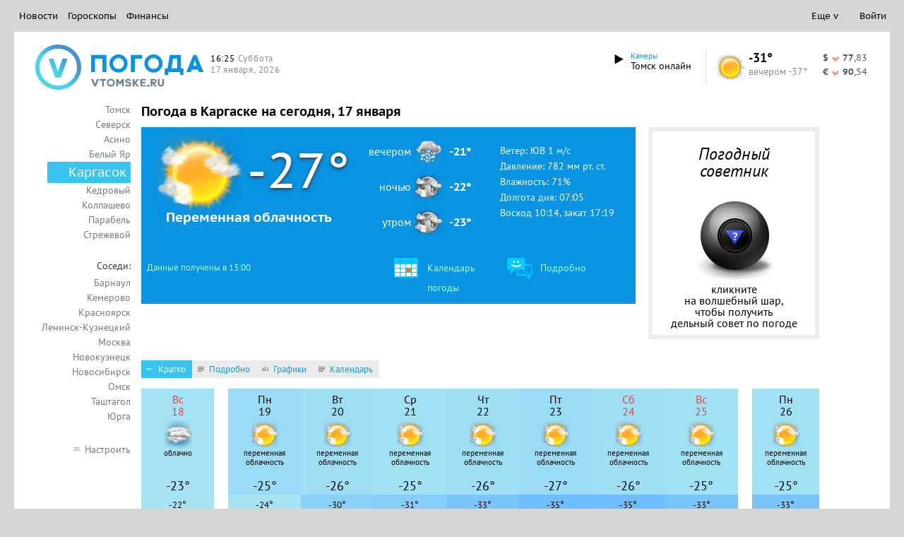

--- FILE ---
content_type: text/html; charset=utf-8;
request_url: https://pogoda.vtomske.ru/kargasok
body_size: 7886
content:
<!DOCTYPE html><html lang="ru"><head><meta charset="utf-8" /><meta name="referrer" content="always" /><title>Погода в Каргаске</title><meta name="title" content="Погода в Каргаске"><meta name="keywords" content="в Каргаске, Каргасок, прогноз, погода, карты, осадки, ветер, влажность, давление"><meta name="description" content="Погода в Каргаске, текущая температура и подробный прогноз — pogoda.vtomske.ru"><meta property="og:title" content="Погода в Каргаске"><meta property="og:url" content="https://pogoda.vtomske.ru/kargasok"><meta property="og:description" content="Погода в Каргаске, текущая температура и подробный прогноз — pogoda.vtomske.ru"><meta property="og:site_name" content="pogoda.vtomske.ru"><meta property="og:image" content="https://dn1.vtomske.ru/b/pgd/i/29122-1-blue.png"><meta property="og:locale" content="ru_RU"><meta name="viewport" content="width=device-width, initial-scale=1"><meta name="yandex-verification" content="57f424ae1588e268" /><meta name="google-site-verification" content="H58GY_p5umxASDMws0L03b3Vpf2ydAnrylPZnPRf_ZY" /><meta property="vk:app_id" content="2699940" /><link rel="shortcut icon" href="/favicon.ico" /><link rel="apple-touch-icon" href="/img/apple-touch-icon.png" /><link rel="canonical" href="https://pogoda.vtomske.ru/kargasok" /><script src="/js/st/jquery-1.11.0.min.js"></script><script src="/js/st/jquery-migrate-git.min.js"></script><script>let adviser_data = [{"text":"\u041d\u0435 \u0441\u0442\u043e\u0438\u0442 \u043f\u0435\u0440\u0435\u0436\u0438\u0432\u0430\u0442\u044c \u043e \u043f\u043e\u0433\u043e\u0434\u0435","img":"\/img\/adviser\/buddha.jpg"},{"text":"\u0421\u0445\u043e\u0434\u0438\u0442\u044c \u0432 \u0433\u043e\u0441\u0442\u0438 \u043c\u043e\u0436\u043d\u043e \u0432 \u043b\u044e\u0431\u0443\u044e \u043f\u043e\u0433\u043e\u0434\u0443!","img":"\/img\/adviser\/talk.jpg"},{"text":"\u0421\u0445\u043e\u0434\u0438\u0442\u044c \u0432 \u043a\u0438\u043d\u043e \u043c\u043e\u0436\u043d\u043e \u0432 \u043b\u044e\u0431\u0443\u044e \u043f\u043e\u0433\u043e\u0434\u0443","img":"\/img\/adviser\/cinema.jpg"},{"text":"\u041a\u0443\u043f\u0438\u0442\u0435 \u0431\u0438\u043b\u0435\u0442 \u0432 \u0442\u0435\u043f\u043b\u0443\u044e \u0441\u0442\u0440\u0430\u043d\u0443","img":"\/img\/adviser\/island.jpg"},{"text":"\u0412\u0430\u0440\u0435\u0436\u043a\u0438 \u0438 \u0448\u0430\u0440\u0444!","img":"\/img\/adviser\/varezhki.jpg"},{"text":"\u041d\u0430\u0439\u0434\u0438\u0442\u0435 \u043a\u043e\u0433\u043e-\u043d\u0438\u0431\u0443\u0434\u044c \u0442\u0435\u043f\u043b\u043e\u0433\u043e \u0438 \u0433\u0440\u0435\u0439\u0442\u0435\u0441\u044c \u043e\u0431 \u043d\u0435\u0433\u043e","img":"\/img\/adviser\/warmcat.jpg"},{"text":"\u041d\u0430\u0434\u0435\u043d\u044c\u0442\u0435 \u0448\u0430\u043f\u043a\u0443, \u043d\u0430 \u0443\u043b\u0438\u0446\u0435 \u0445\u043e\u043b\u043e\u0434\u043d\u043e","img":"\/img\/adviser\/hat.jpg"},{"text":"\u041a\u043e\u0442 \u0441\u0432\u0435\u0440\u043d\u0443\u043b\u0441\u044f \u043a\u043b\u0443\u0431\u043a\u043e\u043c?<br\/>\u042d\u0442\u043e \u043a \u043c\u043e\u0440\u043e\u0437\u0443","img":"\/img\/adviser\/cat.jpg"},{"text":"\u041f\u043e\u0447\u0438\u0442\u0430\u0442\u044c \u0445\u043e\u0440\u043e\u0448\u0443\u044e \u043a\u043d\u0438\u0433\u0443 \u043c\u043e\u0436\u043d\u043e \u0432 \u043b\u044e\u0431\u0443\u044e \u043f\u043e\u0433\u043e\u0434\u0443","img":"\/img\/adviser\/book.jpg"},{"text":"\u0412 \u0442\u0430\u043a\u0443\u044e \u043f\u043e\u0433\u043e\u0434\u0443 \u0441\u0432\u0438\u0442\u0435\u0440 \u0441 \u043e\u043b\u0435\u043d\u044f\u043c\u0438 \u0432\u0430\u043c \u043f\u0440\u043e\u0441\u0442\u043e \u043d\u0435\u043e\u0431\u0445\u043e\u0434\u0438\u043c","img":"\/img\/adviser\/shirt.jpg"}];</script><link rel="stylesheet" href="/css/styles.min.css?30"><script src="/js/st/portal.min.js?30"></script><script src="/js/common.min.js?30"></script><script>window.yaContextCb=window.yaContextCb||[]</script><script src="https://yandex.ru/ads/system/context.js" async></script><!-- <script async src="https://pagead2.googlesyndication.com/pagead/js/adsbygoogle.js?client=ca-pub-1494072297171491" crossorigin="anonymous"></script> --></head><body><script>window.yaContextCb.push(() => {
    Ya.Context.AdvManager.render({
        blockId: "R-A-38708-65",
        type: "fullscreen",
        platform: "touch"
    }, () => {
        document.addEventListener('DOMContentLoaded', () => { if (window.scrollY < 1) { document.body.style.overflow = 'hidden'; setTimeout(() => document.body.style.overflow = null, 2000) } })
    });
})</script><!--LiveInternet counter--><script>
new Image().src = "//counter.yadro.ru/hit;vtomske?r"+
encodeURIComponent(document.referrer)+((typeof(screen)=="undefined")?"":
";s"+screen.width+"*"+screen.height+"*"+(screen.colorDepth?
screen.colorDepth:screen.pixelDepth))+";u"+encodeURIComponent(document.URL)+
";"+Math.random();</script><!--/LiveInternet--><script>(new Image()).src = "https://vtomske.ru/hit?url=" + encodeURIComponent(document.URL) + "&rnd=" + Math.random();</script><div class="container"><div><div class="portal-head clearfix"><ul class="user-panel"><li><a href="https://vtomske.ru/login?return=" rel="nofollow">Войти</a></li></ul><ul class="portal-nav"><li class="portal-more"><a href="https://vtomske.ru" role="portal-nav-more" rel="nofollow">Еще <span>v</span></a><ul class="portal-nav-more"></ul></li><li><a href="https://vtomske.ru/" rel="nofollow">Новости</a></li><li><a href="https://horoscopes.vtomske.ru/" rel="nofollow">Гороскопы</a></li><li><a href="https://vtomske.ru/finance" rel="nofollow">Финансы</a></li></ul></div><div class="overlay" style="display: none"><form class="login-form" role="common-form" method="post" action="https://vtomske.ru/login"><input type="hidden" name="return" value="https://pogoda.vtomske.ru/" /><input type="hidden" name="action" value="login" /><div class="title">Вход<span class="close"></span></div><div class="form-error"></div><div class="box"><input type="text" name="user_auth_name" placeholder="Логин" autocomplete="off" /></div><div class="box"><input type="password" name="user_auth_pass" placeholder="Пароль" autocomplete="off" /></div><div><input class="login-button" type="submit" role="enter-btn" value="Войти" /></div><div class="text"><label style="float: left"><input type="checkbox" value="1" name="remember_me" /> Запомнить меня</label><a style="float: right" href="https://vtomske.ru/u/profile/restore" rel="nofollow">Забыли пароль?</a></div><div class="text">или</div><div><a class="login-button login-vk" href="https://vtomske.ru/login/vk?login" rel="nofollow"><i></i><s></s>Войти через Вконтакте</a></div><div><a class="login-button login-tw" href="https://vtomske.ru/login/tw?login" rel="nofollow"><i></i><s></s>Войти через Twitter</a></div><div><a class="login-button login-fb" href="https://vtomske.ru/login/fb?login" rel="nofollow"><i></i><s></s>Войти через Facebook</a></div><div><a class="login-button login-go" href="https://vtomske.ru/login/go?login" rel="nofollow"><i></i><s></s>Войти через Google</a></div><div class="text"><a href="https://vtomske.ru/register">Регистрация на vtomske.ru</a></div><div class="text">Авторизуясь, Вы принимаете условия <a href="https://corp.vtomske.ru/help/legal/rules.html" target="_blank">Пользовательского соглашения</a> и <a href="https://corp.vtomske.ru/help/legal/privacy.html" target="_blank">Политики конфиденциальности</a>.</div></form></div><div class="site-head"><div class="logo"><a href="https://vtomske.ru" title="Портал vtomske.ru" class="portal-logo"><img src="/img/pogoda-logo.svg" /></a><a href="/" title="Погода vtomske.ru" class="site-logo"><img src="/img/pogoda-sign.svg" /></a><div class="today"><span>16:25</span> Суббота<br/>17 января, 2026</div></div><div class="shared-blocks"><div class="shared-block"><div id="finance-common-block"></div></div><div class="shared-block"><div id="weather-common-block"></div></div><div class="shared-block"><div id="horo-common-block"></div></div><script>
        $(function() {
            $.getScript('https://pogoda.vtomske.ru/block');
            $.getScript('https://vtomske.ru/finance/block');
        })
        </script></div><div class="shared-blocks w-medium" style="border-left: none; width: auto;"><div class="news-small" style="width: 120px;"><div class="img" style="float: left; margin: 0 5px 0 0; width: 24px; height: 24px; border-radius: 0;"><a href="https://pogoda.vtomske.ru/tomsk/webcams?utm_source=&utm_medium=camera&utm_campaign=headtext" target="_blank"><img src="/img/st/portal/play-button-black.png" style="margin: 0; display: block;"/></a></div><div style="font-size: 11px; color: #0893e3; line-height: normal;">Камеры</div><a href="https://pogoda.vtomske.ru/tomsk/webcams?utm_source=&utm_medium=camera&utm_campaign=headtext" target="_blank" style="text-decoration: none; color: #000000;">Томск онлайн</a></div></div></div></div><div id="content"><div class="btop-wrapper-line"></div><!--content begin--><!-- SIDEBAR -->
<div id="sidebar">
    <ul class="city">
        <li class="caption">Погода в <a role="switch-drop-menu">Каргаске</a> на сегодня<span>, 17 января</span></li>

                    <li class="item i-1024"><a href="/tomsk" title="Погода в Томске">Томск</a></li>
                    <li class="item i-1024"><a href="/seversk" title="Погода в Северске">Северск</a></li>
                    <li class="item i-1024"><a href="/asino" title="Погода в Асино">Асино</a></li>
                    <li class="item"><a href="/beliy_yar" title="Погода в Белом Яре">Белый Яр</a></li>
                    <li class="item current"><a href="/kargasok" title="Погода в Каргаске">Каргасок</a></li>
                    <li class="item"><a href="/kedroviy" title="Погода в Кедровом">Кедровый</a></li>
                    <li class="item"><a href="/kolpashevo" title="Погода в Колпашево">Колпашево</a></li>
                    <li class="item"><a href="/parabel" title="Погода в Парабели">Парабель</a></li>
                    <li class="item"><a href="/strezhevoy" title="Погода в Стрежевом">Стрежевой</a></li>
                
        <li class="item nb">Соседи:</li>
        
                    <li class="item"><a href="/barnaul" title="Погода в Барнауле">Барнаул</a></li>
                    <li class="item"><a href="/kemerovo" title="Погода в Кемерово">Кемерово</a></li>
                    <li class="item"><a href="/krasnoyarsk" title="Погода в Красноярске">Красноярск</a></li>
                    <li class="item"><a href="/leninsk_kuznetsky" title="Погода в Ленинске-Кузнецком">Ленинск-Кузнецкий</a></li>
                    <li class="item"><a href="/moskva" title="Погода в Москве">Москва</a></li>
                    <li class="item"><a href="/novokuznetsk" title="Погода в Новокузнецке">Новокузнецк</a></li>
                    <li class="item"><a href="/novosibirsk" title="Погода в Новосибирске">Новосибирск</a></li>
                    <li class="item"><a href="/omsk" title="Погода в Омске">Омск</a></li>
                    <li class="item"><a href="/tashtagol" title="Погода в Таштаголе">Таштагол</a></li>
                    <li class="item"><a href="/yurga" title="Погода в Юрге">Юрга</a></li>
                
        <li class="item nb"><a href="#" role="town-settings"><span class="sw-selector"></span>Настроить</a></li>
    </ul>
    
    <div class="switch-drop-menu" style="display: none">
        <ul>
                            <li><a href="/tomsk">Томск</a></li>
                            <li><a href="/seversk">Северск</a></li>
                            <li><a href="/asino">Асино</a></li>
                            <li><a href="/beliy_yar">Белый Яр</a></li>
                            <li class="current"><a href="/kargasok">Каргасок</a></li>
                            <li><a href="/kedroviy">Кедровый</a></li>
                            <li><a href="/kolpashevo">Колпашево</a></li>
                            <li><a href="/parabel">Парабель</a></li>
                            <li><a href="/strezhevoy">Стрежевой</a></li>
                    </ul>
        <ul style="width: 140px;">
                            <li><a href="/barnaul">Барнаул</a></li>
                            <li><a href="/kemerovo">Кемерово</a></li>
                            <li><a href="/krasnoyarsk">Красноярск</a></li>
                            <li><a href="/leninsk_kuznetsky">Ленинск-Кузнецкий</a></li>
                            <li><a href="/moskva">Москва</a></li>
                            <li><a href="/novokuznetsk">Новокузнецк</a></li>
                            <li><a href="/novosibirsk">Новосибирск</a></li>
                            <li><a href="/omsk">Омск</a></li>
                            <li><a href="/tashtagol">Таштагол</a></li>
                            <li><a href="/yurga">Юрга</a></li>
                    </ul>
    </div>
</div>
<!-- END SIDEBAR --><!-- CONTENT  -->
<div id="main-content" class="full days-9">
    <div class="switch-menu i-1024 i-768 i-480" style="margin-bottom: 10px;">
        <h1 class="title">Погода в Каргаске на сегодня, 17 января</h1>
    </div>
    <div class="c-block" style="height: auto; overflow: hidden;">
        <div class="informer-big different long  mini">
                    <div class="left">
        <div class="icon day-6-big"></div>
        <div class="deg" style="height: 115px; line-height: 120px; font-family: 'PT Sans Caption', sans-serif; font-size: 70px; text-align: left; text-indent: 150px; text-shadow: 0 2px 5px #333">-27&deg;</div>
        <div style="height: 55px;">
            <p style="font-size: 19px; font-family: 'PT Sans Caption', sans-serif; font-weight: bold; line-height: 24px; padding: 0 20px 0 25px;">Переменная облачность</p>
        </div>
            </div>
    <div class="right">
        <div>
                                                            <div class="icon">
                <div class="time">вечером</div>
                <div class="type night-13" title="облачно, небольшой снег"></div>
                <div class="deg">-21&deg;</div>
            </div>
                                                            <div class="icon">
                <div class="time">ночью</div>
                <div class="type night-6" title="переменная облачность"></div>
                <div class="deg">-22&deg;</div>
            </div>
                                                            <div class="icon">
                <div class="time">утром</div>
                <div class="type night-6" title="переменная облачность"></div>
                <div class="deg">-23&deg;</div>
            </div>
                    </div>
        <div class="details">
            <p>Ветер: ЮВ 1 м/c</p>
            <p>Давление: 782 мм рт. ст.</p>
            <p>Влажность: 71%</p>
            <p>Долгота дня: 07:05</p>
            <p>Восход 10:14, закат 17:19</p>
                    </div>
    </div>
    <div class="clear"></div>
        <div class="bottom">
        <div style="float: left; width: 50%;">
                        <div style="line-height: 28px;padding: 8px 2px 3px 8px;float: left;">Данные получены в 13:00</div>        </div>
        <div style="float: left; width: 50%;">
            <a href="/kargasok/archive" style="width: 125px">
                <span class="icon" style="background: url(/img/icons/icon-sprite.png) no-repeat -84px -76px; height: 35px; width: 35px;">&nbsp;</span>
                <span style="font-size: 14px; line-height: 28px;">Календарь погоды</span>
            </a>

            <a href="/kargasok/17/01" style="width: 170px">
                <span class="icon" style="background: url(/img/icons/icon-sprite.png) no-repeat -123px -75px; height: 35px; width: 35px;">&nbsp;</span>
                <span style="font-size: 14px; line-height: 28px;">Подробно</span>
            </a>
        </div>
    </div>
</div>        
<!-- MAGIC BALL -->
<div class="magic-ball i-1024" role="ball-container">
    <a href="#" class="ball" role="shake-ball"></a>
    <div class="lines" role="ball-inactive">
        <div class="title">Погодный <br/>советник</div>
        <div class="text">кликните <br/>на волшебный шар, <br/>чтобы получить <br/>дельный совет по погоде</div>
    </div>
    <div class="frame" role="ball-active">
        <img src="/img/magic-ball-photo.jpg">
        <div class="caption">&mdash; Завернитесь в плед и смотрите старые фильмы</div>
        <div class="frame-arrow"></div>
    </div>
</div>
<!-- /MAGIC BALL -->
    </div>
    <div class="clear"></div>
        <!-- SWITCH-MENU -->
    <div class="switch-menu" style="margin-top: 30px">
        <ul>
            <li class="item active"><a href="" title="Погода в Каргаске"><span class="sw-short active"></span>Кратко</a></li>
            <li class="item"><a href="/kargasok/10days" title="Погода в Каргаске на 10 дней"><span class="sw-long"></span> Подробно</a></li>
            <li class="item"><a href="/kargasok/charts"><span class="sw-graf"></span> Графики</a></li>
                        <li class="item"><a href="/kargasok/archive"><span class="sw-calendar"></span>Календарь</a></li>
        </ul>
        <div class="clear"></div>
    </div>
    <!-- ///SWITCH-MENU -->

    <div style="overflow: auto">
    <table class="grid-9 min">
        <tbody>
            <tr>
                                
                                                                                                                                                                                            
                <td class="cold-24">
                    <a class="wrapper" href="/kargasok/18/01">
                        <div class="day offtime">
                            <span>Вс</span>
                            <div class="date">18</div>
                        </div>
                        <div class="icon day-5"></div>
                        <div class="caption">облачно</div>
                        <div class="deg-1">-23&deg;</div>
                        <div class="deg-2 cold-23">-22&deg;</div>
                    </a>
                </td>
                                <td class="adv"></td>
                                
                                                                                                                                                                                            
                <td class="cold-27">
                    <a class="wrapper" href="/kargasok/19/01">
                        <div class="day ">
                            <span>Пн</span>
                            <div class="date">19</div>
                        </div>
                        <div class="icon day-6"></div>
                        <div class="caption">переменная облачность</div>
                        <div class="deg-1">-25&deg;</div>
                        <div class="deg-2 cold-24">-24&deg;</div>
                    </a>
                </td>
                                
                                                                                                                                                                                            
                <td class="cold-26">
                    <a class="wrapper" href="/kargasok/20/01">
                        <div class="day ">
                            <span>Вт</span>
                            <div class="date">20</div>
                        </div>
                        <div class="icon day-6"></div>
                        <div class="caption">переменная облачность</div>
                        <div class="deg-1">-26&deg;</div>
                        <div class="deg-2 cold-30">-30&deg;</div>
                    </a>
                </td>
                                
                                                                                                                                                                                            
                <td class="cold-25">
                    <a class="wrapper" href="/kargasok/21/01">
                        <div class="day ">
                            <span>Ср</span>
                            <div class="date">21</div>
                        </div>
                        <div class="icon day-6"></div>
                        <div class="caption">переменная облачность</div>
                        <div class="deg-1">-25&deg;</div>
                        <div class="deg-2 cold-31">-31&deg;</div>
                    </a>
                </td>
                                
                                                                                                                                                                                            
                <td class="cold-26">
                    <a class="wrapper" href="/kargasok/22/01">
                        <div class="day ">
                            <span>Чт</span>
                            <div class="date">22</div>
                        </div>
                        <div class="icon day-6"></div>
                        <div class="caption">переменная облачность</div>
                        <div class="deg-1">-26&deg;</div>
                        <div class="deg-2 cold-33">-33&deg;</div>
                    </a>
                </td>
                                
                                                                                                                                                                                            
                <td class="cold-27">
                    <a class="wrapper" href="/kargasok/23/01">
                        <div class="day ">
                            <span>Пт</span>
                            <div class="date">23</div>
                        </div>
                        <div class="icon day-6"></div>
                        <div class="caption">переменная облачность</div>
                        <div class="deg-1">-27&deg;</div>
                        <div class="deg-2 cold-35">-35&deg;</div>
                    </a>
                </td>
                                
                                                                                                                                                                                            
                <td class="cold-26">
                    <a class="wrapper" href="/kargasok/24/01">
                        <div class="day offtime">
                            <span>Сб</span>
                            <div class="date">24</div>
                        </div>
                        <div class="icon day-6"></div>
                        <div class="caption">переменная облачность</div>
                        <div class="deg-1">-26&deg;</div>
                        <div class="deg-2 cold-35">-35&deg;</div>
                    </a>
                </td>
                                
                                                                                                                                                                                            
                <td class="cold-25">
                    <a class="wrapper" href="/kargasok/25/01">
                        <div class="day offtime">
                            <span>Вс</span>
                            <div class="date">25</div>
                        </div>
                        <div class="icon day-6"></div>
                        <div class="caption">переменная облачность</div>
                        <div class="deg-1">-25&deg;</div>
                        <div class="deg-2 cold-33">-33&deg;</div>
                    </a>
                </td>
                                <td class="adv"></td>
                                
                                                                                                                                                                                            
                <td class="cold-25">
                    <a class="wrapper" href="/kargasok/26/01">
                        <div class="day ">
                            <span>Пн</span>
                            <div class="date">26</div>
                        </div>
                        <div class="icon day-6"></div>
                        <div class="caption">переменная облачность</div>
                        <div class="deg-1">-25&deg;</div>
                        <div class="deg-2 cold-33">-33&deg;</div>
                    </a>
                </td>
                                            </tr>
        </tbody>
    </table>
    </div>
    
</div>
<!-- END MAINCONTENT  -->
<!--content end--><div class="clear"></div><div id="footer"><div style="display: flex; margin: 0 20px 20px; gap: 20px;"><div id="news-pogoda-block"></div>
<script src="https://vtomske.ru/news/block/pogoda" async="true"></script><div class="block informer" style="flex-shrink: 0">
    <h2><a href="/informer" title="Погодный информер Каргасок">Информер</a></h2>
    <a href="/informer" title="Погодный информер Каргасок">
        <img src="https://dn1.vtomske.ru/b/pgd/i/29122-2-blue.png">
    </a>
    <div class="caption">Вы можете установить на своём сайте информер с данными о погоде</div>
    <div class="clear"></div>
</div></div><div class="adv_top" style="margin: 10px 0"><div id="YD728-7"></div></div><script>window.yaContextCb.push(()=>{
    Ya.Context.AdvManager.render({
        blockId: "R-A-38708-7",
        renderTo: "YD728-7",
        async: true
    }, function () {
    });
})</script><div class="portal-foot clearfix"><div class="clearfix"><a href="https://vtomske.ru" class="portal-logo"><img src="/img/st/v2/logo-sign.svg" /></a><div class="portal-foot-info" style="height: auto;"><p>Прогноз предоставлен ИА «<a rel="nofollow" href="http://hmn.ru" target="_blank">Метеоновости</a>», текущая температура <a rel="nofollow" href="http://termopogoda.ru" target="_blank">termopogoda.ru</a></p><p>Служба поддержки:<br/><script id="s0yw8less">eval(unescape('%u0064%u006f%u0063%u0075%u006d%u0065%u006e%u0074%u002e%u0067%u0065%u0074%u0045%u006c%u0065%u006d%u0065%u006e%u0074%u0042%u0079%u0049%u0064%u0028%u0027%u0073%u0030%u0079%u0077%u0038%u006c%u0065%u0073%u0073%u0027%u0029%u002e%u0069%u006e%u0073%u0065%u0072%u0074%u0041%u0064%u006a%u0061%u0063%u0065%u006e%u0074%u0048%u0054%u004d%u004c%u0028%u0027%u0062%u0065%u0066%u006f%u0072%u0065%u0062%u0065%u0067%u0069%u006e%u0027%u002c%u0020%u0027%u003c%u0061%u0020%u0068%u0072%u0065%u0066%u003d%u005c%u0022%u006d%u0061%u0069%u006c%u0074%u006f%u003a%u0073%u0075%u0070%u0070%u006f%u0072%u0074%u0040%u0063%u006f%u0072%u0070%u002e%u0076%u0074%u006f%u006d%u0073%u006b%u0065%u002e%u0072%u0075%u005c%u0022%u003e%u0073%u0075%u0070%u0070%u006f%u0072%u0074%u0040%u0063%u006f%u0072%u0070%u002e%u0076%u0074%u006f%u006d%u0073%u006b%u0065%u002e%u0072%u0075%u003c%u002f%u0061%u003e%u0027%u0029%u003b'));</script> <br /></p></div><ul class="portal-foot-social"><li><a href="//vk.com/vtomskeru" target="_blank" class="i-vk" title="Наша группа ВКонтакте"></a></li><li><a href="//twitter.com/vtomskeru" target="_blank" class="i-tw" title="Новости в Twitter"></a></li></ul></div><ul class="portal-foot-corp"><li>&copy; 2007 — 2026<br/>ООО «Редвикс Медиа»</li><li><a href="/" role="device-mobile">Мобильная версия</a></li><li><a href="https://corp.vtomske.ru/about/" target="_blank" rel="nofollow">О проекте</a>&nbsp;<a href="https://corp.vtomske.ru/contacts/" target="_blank" rel="nofollow">Контакты</a></li><li><a href="https://corp.vtomske.ru/adv/" target="_blank">Размещение рекламы</a> </li><li><a href="https://corp.vtomske.ru/help/legal/rules.html" target="_blank" rel="nofollow">Пользовательское соглашение</a></li><li>Запрещено для детей. 18+</li></ul><div class="portal-cnt"><div><!--LiveInternet logo--><a href="https://www.liveinternet.ru/click;vtomske" target="_blank"><img src="https://counter.yadro.ru/logo;vtomske?18.10" title="LiveInternet: показано число просмотров и посетителей за 24 часа" alt="" border="0" width="88" height="31"/></a><!--/LiveInternet--></div><div><script id="top100Counter" type="text/javascript" src="//counter.rambler.ru/top100.jcn?2947631"></script><noscript><img src="//counter.rambler.ru/top100.cnt?2947631" alt="Rambler's Top100" border="0" height="1" width="1" /></noscript></div></div></div><script type="application/ld+json">{"@context": "http://schema.org","@type": "Organization","url": "https://vtomske.ru","name": "vtomske.ru","legalName": "ООО «Редвикс Медиа»","logo": {"@type": "ImageObject","url": "https://vtomske.ru/img/logo-sign.png","width": 296,"height": 60},"sameAs": ["https://t.me/vtomskeru","https://vk.com/vtomskeru","https://twitter.com/vtomskeru","https://ok.ru/vtomskeru","https://www.youtube.com/channel/UCEoQGiMQipY_zoTUDTJFSuQ"],"potentialAction": {"@type": "SearchAction","target": "https://vtomske.ru/news/search?query={search_term_string}","query-input": "required name=search_term_string"}}</script><script>
(function(i,s,o,g,r,a,m){ i['GoogleAnalyticsObject']=r;i[r]=i[r]||function(){
(i[r].q=i[r].q||[]).push(arguments)},i[r].l=1*new Date();a=s.createElement(o),
m=s.getElementsByTagName(o)[0];a.async=1;a.src=g;m.parentNode.insertBefore(a,m)
})(window,document,'script','//www.google-analytics.com/analytics.js','ga');
ga('create', 'UA-26683708-1', 'auto');
ga('send', 'pageview');
</script><!-- Yandex.Metrika counter --><script>(function(m,e,t,r,i,k,a){ m[i]=m[i]||function(){ (m[i].a=m[i].a||[]).push(arguments)}; m[i].l=1*new Date();k=e.createElement(t),a=e.getElementsByTagName(t)[0],k.async=1,k.src=r,a.parentNode.insertBefore(k,a)}) (window, document, "script", "https://mc.yandex.ru/metrika/tag.js", "ym"); ym(54316194, "init", { clickmap:true, trackLinks:true, accurateTrackBounce:true });</script><noscript><div><img src="https://mc.yandex.ru/watch/54316194" style="position:absolute; left:-9999px;" alt="" /></div></noscript><!-- /Yandex.Metrika counter --><!-- Rating@Mail.ru counter --><script>
var _tmr=_tmr||[];_tmr.push({ id:"2406585",type:"pageView",start:(new Date()).getTime() });(function(d,w){ var ts=d.createElement("script");ts.type="text/javascript";ts.async=true;ts.src=(d.location.protocol=="https:"?"https:":"http:")+"//top-fwz1.mail.ru/js/code.js";var f=function(){ var s=d.getElementsByTagName("script")[0];s.parentNode.insertBefore(ts, s); };if(w.opera=="[object Opera]"){ d.addEventListener("DOMContentLoaded",f,false); }else{ f(); } })(document,window);
</script><noscript><div style="position:absolute;left:-10000px;"><img src="//top-fwz1.mail.ru/counter?id=2406585;js=na" style="border:0;" height="1" width="1" alt="Рейтинг@Mail.ru" /></div></noscript><!-- //Rating@Mail.ru counter --></div></div></div><a href="/" class="to-top" role="to-top"></a></body></html>

--- FILE ---
content_type: text/css
request_url: https://pogoda.vtomske.ru/css/styles.min.css?30
body_size: 18196
content:
html,body,div,span,object,iframe,h1,h2,h3,h4,h5,h6,p,blockquote,pre,abbr,address,cite,code,del,dfn,em,img,ins,kbd,q,samp,small,strong,sub,sup,var,b,i,dl,dt,dd,ol,ul,li,fieldset,form,label,legend,table,caption,tbody,tfoot,thead,tr,th,td,article,aside,canvas,details,figcaption,figure,footer,header,hgroup,menu,nav,section,summary,time,mark,audio,video{margin:0;padding:0;border:0;outline:0;font-size:100%;vertical-align:baseline;background:transparent}body{line-height:1}article,aside,details,figcaption,figure,footer,header,hgroup,menu,nav,section{display:block}nav ul{list-style:none}blockquote,q{quotes:none}blockquote:before,blockquote:after,q:before,q:after{content:'';content:none}a{margin:0;padding:0;font-size:100%;vertical-align:baseline;background:transparent}ins{color:#000;text-decoration:none}mark{background-color:#ff9;color:#000;font-style:italic;font-weight:bold}del{text-decoration:line-through}abbr[title],dfn[title]{border-bottom:1px dotted;cursor:help}table{border-collapse:collapse;border-spacing:0}hr{display:block;height:1px;border:0;border-top:1px solid #cccccc;margin:1em 0;padding:0}input,select{vertical-align:middle}/*! normalize.css v2.1.3 | MIT License | git.io/normalize */article,aside,details,figcaption,figure,footer,header,hgroup,main,nav,section,summary{display:block}audio,canvas,video{display:inline-block}audio:not([controls]){display:none;height:0}[hidden],template{display:none}html{font-family:sans-serif;-webkit-text-size-adjust:100%;-ms-text-size-adjust:100%}body{margin:0}a{background:transparent}a:focus{outline:thin dotted}a:active,a:hover{outline:0}h1{margin:.67em 0;font-size:2em}abbr[title]{border-bottom:1px dotted}b,strong{font-weight:bold}dfn{font-style:italic}hr{height:0;-moz-box-sizing:content-box;box-sizing:content-box}mark{color:#000;background:#ff0}code,kbd,pre,samp{font-family:monospace, serif;font-size:1em}pre{white-space:pre-wrap}q{quotes:"\201C" "\201D" "\2018" "\2019"}small{font-size:80%}sub,sup{position:relative;font-size:75%;line-height:0;vertical-align:baseline}sup{top:-0.5em}sub{bottom:-0.25em}img{border:0}svg:not(:root){overflow:hidden}figure{margin:0}fieldset{padding:.35em .625em .75em;margin:0 2px;border:1px solid #c0c0c0}legend{padding:0;border:0}button,input,select,textarea{margin:0;font-family:inherit;font-size:100%}button,input{line-height:normal}button,select{text-transform:none}button,html input[type="button"],input[type="reset"],input[type="submit"]{cursor:pointer;-webkit-appearance:button}button[disabled],html input[disabled]{cursor:default}input[type="checkbox"],input[type="radio"]{padding:0;box-sizing:border-box}input[type="search"]{-webkit-box-sizing:content-box;-moz-box-sizing:content-box;box-sizing:content-box;-webkit-appearance:textfield}input[type="search"]::-webkit-search-cancel-button,input[type="search"]::-webkit-search-decoration{-webkit-appearance:none}button::-moz-focus-inner,input::-moz-focus-inner{padding:0;border:0}textarea{overflow:auto;vertical-align:top}table{border-collapse:collapse;border-spacing:0}@font-face{font-family:'PT Sans';font-display:swap;src:local('PT Sans Regular'),url(https://st.vtomske.ru/css/fonts/PTSans/PT_Sans-Regular.woff2) format('woff2'),url(https://st.vtomske.ru/css/fonts/PTSans/PT_Sans-Regular.woff) format('woff')}@font-face{font-family:'PT Sans';font-weight:bold;font-display:swap;src:local('PT Sans Bold'),url(https://st.vtomske.ru/css/fonts/PTSans/PT_Sans-Bold.woff2) format('woff2'),url(https://st.vtomske.ru/css/fonts/PTSans/PT_Sans-Bold.woff) format('woff')}@font-face{font-family:'PT Sans';font-style:italic;font-display:swap;src:local('PT Sans Italic'),url(https://st.vtomske.ru/css/fonts/PTSans/PT_Sans-Italic.woff2) format('woff2'),url(https://st.vtomske.ru/css/fonts/PTSans/PT_Sans-Italic.woff) format('woff')}@font-face{font-family:'PT Sans';font-style:italic;font-weight:bold;font-display:swap;src:local('PT Sans Bold Italic'),url(https://st.vtomske.ru/css/fonts/PTSans/PT_Sans-BoldItalic.woff2) format('woff2'),url(https://st.vtomske.ru/css/fonts/PTSans/PT_Sans-BoldItalic.woff) format('woff')}@font-face{font-family:'PT Sans Caption';font-display:swap;src:local('PT Sans Caption'),url(https://st.vtomske.ru/css/fonts/PTSansCaption/PT_Sans-Caption-Regular.woff2) format('woff2'),url(https://st.vtomske.ru/css/fonts/PTSansCaption/PT_Sans-Caption-Regular.woff) format('woff')}@font-face{font-family:'PT Sans Caption';font-weight:bold;font-display:swap;src:local('PT Sans Caption Bold'),url(https://st.vtomske.ru/css/fonts/PTSansCaption/PT_Sans-Caption-Bold.woff2) format('woff2'),url(https://st.vtomske.ru/css/fonts/PTSansCaption/PT_Sans-Caption-Bold.woff) format('woff')}@font-face{font-family:'PT Serif';font-style:italic;font-display:swap;src:local('PT Serif Italic'),url(https://st.vtomske.ru/css/fonts/PTSerif/PT_Serif-Italic.woff2) format('woff2'),url(https://st.vtomske.ru/css/fonts/PTSerif/PT_Serif-Italic.woff) format('woff')}@font-face{font-family:'PT Serif';font-display:swap;src:local('PT Serif Regular'),url(https://st.vtomske.ru/css/fonts/PTSerif/PT_Serif-Regular.woff2) format('woff2'),url(https://st.vtomske.ru/css/fonts/PTSerif/PT_Serif-Regular.woff) format('woff')}@font-face{font-family:'PT Serif';font-weight:bold;font-display:swap;src:local('PT Serif Bold'),url(https://st.vtomske.ru/css/fonts/PTSerif/PT_Serif-Bold.woff2) format('woff2'),url(https://st.vtomske.ru/css/fonts/PTSerif/PT_Serif-Bold.woff) format('woff')}@font-face{font-family:'PT Serif';font-style:italic;font-weight:bold;font-display:swap;src:local('PT Serif Bold Italic'),url(https://st.vtomske.ru/css/fonts/PTSerif/PT_Serif-BoldItalic.woff2) format('woff2'),url(https://st.vtomske.ru/css/fonts/PTSerif/PT_Serif-BoldItalic.woff) format('woff')}.informer-big{width:460px;height:300px;display:block;float:left;border:0;background:#0893e3}.informer-big .left{width:214px;height:inherit;float:left;color:#fff;text-align:center}.informer-big .left div{position:relative}.informer-big .left .icon{width:130px;height:130px;position:absolute;top:40px;left:50px}.informer-big .right{float:right;height:inherit;width:230px}.informer-big .right .icon{width:70px;height:60px;float:right;color:#fff;margin-right:5px}.informer-big .right .icon .deg{float:left;font:bold 16px 'PT Sans Caption',sans-serif;margin-left:4px}.informer-big .right .icon .type{width:40px;height:40px;margin:0 5px}.informer-big .right .icon .time{font-size:16px;width:60px;text-align:right}.informer-big .right img{width:214px;height:104px;display:block;clear:both}.informer-big .right p{font-size:13px;line-height:18px;color:#fff}.informer-big.different{width:468px;height:368px}.informer-big.different .left{width:300px;position:relative;height:auto}.informer-big.different .left .icon{position:absolute;top:0;left:20px}.informer-big.different .left img{display:block;margin:10px 0 0 70px;clear:both}.informer-big.different .right{width:168px;height:auto}.informer-big.different .right>div:first-child{height:170px}.informer-big.different .right .icon{float:none;width:auto;margin:10px 0;height:40px;line-height:40px}.informer-big.different .right .icon:first-child{margin-top:14px}.informer-big.different .right .icon>div{float:left;height:40px;line-height:40px}.informer-big.different .right p{font-size:14px;line-height:22px}.informer-big.different .bottom{width:inherit;margin-top:7px;overflow:hidden;height:65px;text-align:left}.informer-big.different .bottom a{text-decoration:none;float:left;padding:8px 2px 3px 8px}.informer-big.different .bottom a .icon{display:block;float:left;margin-right:12px}.informer-big.different .bottom a span{text-decoration:none;color:#a6fff6}.informer-big.different .bottom a:hover{background:#0585cf}.informer-big.different .bottom a:hover a{color:#fff}.informer-big.different .bottom div{font-size:13px;color:#a6fff6}.informer-big.different.long{width:700px;height:300px}.informer-big.different.long>.clear{display:none}.informer-big.different.long .right{width:378px}.informer-big.different.long .right>div{float:left}.informer-big.different.long .right>div.details{margin:22px 0 0 40px}.informer-big.different.long .bottom{float:left;width:380px;height:auto}.informer-big.different.long .bottom a{width:180px !important}.informer-big.different.mini{height:250px;overflow:hidden}.informer-big.different.mini .bottom{width:100%}.informer-big.different.mini .bottom a{width:150px !important}.informer-big.different.other{height:288px}.informer-big.different.other .left,.informer-big.different.other .right{height:172px;overflow:hidden}.informer-big.different.other .bottom{display:none}.informer-big.different.other .city{margin-top:20px}.informer-big.different.other .city div{float:left;font-size:14px;line-height:22px;color:#fff}@media screen and (max-width:767px){.informer-big.different.long{width:480px;height:auto}.informer-big.different.long .left{width:290px}.informer-big.different.long .left .icon{left:10px}.informer-big.different.long .left .deg{text-indent:140px !important}.informer-big.different.long .right{width:178px}.informer-big.different.long .right>div.details{margin:0}.informer-big.different.long .bottom{float:none;width:inherit}.informer-big.different.long .bottom a{width:140px !important}.informer-big.different.long .bottom a:last-child{width:160px !important}}@media screen and (max-width:480px){.informer-big.different.long{width:auto;height:auto;border:0;text-align:center}.informer-big.different.long .left{width:100%}.informer-big.different.long .right{width:auto;display:inline-block;float:none}.informer-big.different.long .right>div{margin-left:10px}.informer-big.different.long .right>div.details{margin:20px 0 0 10px;text-align:left}.informer-big.different.long .right .time{width:55px}.informer-big.different.long .right .time,.informer-big.different.long .right .deg{font-size:14px}.informer-big.different.long .right p{font-size:13px}.informer-big.different.long .bottom{float:none;width:inherit}.informer-big.different.long .bottom a{width:140px !important}.informer-big.different.long .bottom a:last-child{width:160px !important}}.month-switch [role="calendar"]{position:relative;display:block;float:left;height:25px;padding:2px 5px;font:normal 18px/25px 'PT Sans Caption',sans-serif;cursor:pointer;border-bottom:1px dashed #39c4f0}.month-switch [role="calendar"] span{width:25px;height:25px;float:left;background:url('/img/icons/icon-sprite.png') no-repeat -90px -46px}.month-switch .month-select{display:none;position:absolute;width:230px;z-index:32;border:1px solid #888;background:#fff}.month-switch .month-select .year{position:relative;margin:0 auto;width:100px;display:block;padding:5px;text-align:center}.month-switch .month-select .year [role="prev-year"]{cursor:pointer;width:20px;height:20px;margin:8px 0;background:url('/img/icons/icon-sprite.png') no-repeat -240px -20px;position:absolute;top:0;right:100%}.month-switch .month-select .year [role="year"]{font:bold 18px/25px 'PT Sans Caption',sans-serif}.month-switch .month-select .year [role="next-year"]{cursor:pointer;width:20px;height:20px;margin:8px 0;background:url('/img/icons/icon-sprite.png') no-repeat -260px -20px;position:absolute;top:0;left:100%}.month-switch .month-select .months{border-top:1px solid #aaa;padding:10px}.month-switch .month-select .months .item{width:60px;float:left;background:#fff;padding:5px;font:normal 14px 'PT Sans',sans-serif}.month-switch .month-select .months .item span{cursor:pointer}.month-switch .month-select .months .item span:hover{text-decoration:underline}.month-switch .month-select .months .item.active span{text-decoration:underline}.clearfix:after{display:block;height:0;clear:both;content:' '}.portal-head{height:45px;overflow:hidden;font:13px 'PT Sans Caption',sans-serif}.portal-head a{font:13px/27px 'PT Sans Caption',sans-serif}.portal-head ul{padding:0;margin:0;list-style-type:none}.portal-head li{float:left;padding:9px 0}.portal-head .active{background:#444}.portal-head .active a{color:#fff;background:#444}.portal-head .active a:hover{color:#fff;background:#444}.portal-nav{float:left;max-width:80%}.portal-nav a{font:13px/27px 'PT Sans Caption',sans-serif;display:inline-block;padding:0 7px;line-height:27px;color:#000;text-decoration:none}.portal-nav a:hover{color:#000;background:#bdbdbd}.portal-nav .portal-more{float:right}.portal-nav .portal-nav-more{position:absolute;z-index:990;display:none;width:330px;background:#444}.portal-nav .portal-nav-more a{width:96px;color:#fff}.portal-nav .portal-nav-more a:hover{color:#fff;background:#000}.portal-nav .portal-nav-more li:last-child{clear:both;float:none;border-top:1px solid #333;text-align:center}.portal-nav .portal-nav-more li:last-child a{width:auto}.user-panel{float:right}.user-panel li{padding:0;height:45px}.user-panel a{display:inline-block;padding:5px;line-height:35px;color:#000;text-decoration:none}.user-panel a:hover{color:#fff;background:#0090ff}.user-panel span{display:block;float:left;padding-right:5px}.user-panel img{display:block;float:left;max-width:35px;max-height:35px}.user-panel .user-message,.user-panel .user-mail,.user-panel .user-profile,.user-panel .user-exit{color:#0090ff}.user-panel .user-message span,.user-panel .user-mail span,.user-panel .user-profile span,.user-panel .user-exit span{width:25px;height:25px;margin:5px 0}.user-panel .user-exit{border-top:1px solid #333}.user-panel .user-exit span{background:url(/img/st/v2/site-icons.png) -495px 0 no-repeat}.user-panel .user-exit:hover span{background:url(/img/st/v2/site-icons.png) -495px -25px no-repeat}.user-panel .user-profile span{background:url(/img/st/v2/site-icons.png) -470px 0 no-repeat}.user-panel .user-profile:hover span{background:url(/img/st/v2/site-icons.png) -470px -25px no-repeat}.user-panel .user-message span{background:url(/img/st/v2/site-icons.png) -445px 0 no-repeat}.user-panel .user-message:hover span{background:url(/img/st/v2/site-icons.png) -445px -25px no-repeat}.user-panel .user-mail span{background:url(/img/st/v2/site-icons.png) -420px 0 no-repeat}.user-panel .user-mail:hover span{background:url(/img/st/v2/site-icons.png) -420px -25px no-repeat}.user-panel .user-mail i{font-style:normal}.user-panel .user-more{position:absolute;z-index:990;display:none;width:180px;background:#444}.user-panel .user-more a{width:170px;color:#fff}.user-panel .user-more a:hover{color:#fff;background:#000}.portal-foot{position:relative;padding:40px;font:13px 'PT Sans',sans-serif;color:#ccc;background:#333333}.portal-foot:after{display:block;height:0;clear:both;content:' '}.portal-foot ul{float:left;padding:0;margin:0;list-style-type:none}.portal-foot .portal-logo{float:left;width:260px;height:47px;margin-bottom:20px}.portal-foot .portal-logo img{display:block}.portal-foot>ul{margin-top:5px}.portal-foot .portal-foot-social{float:left;margin-top:5px;margin-left:30px;font:14px 'PT Sans',sans-serif}.portal-foot .portal-foot-social li{float:left}.portal-foot .portal-foot-social a{float:left;width:25px;height:25px;padding:0;margin:8px 2px 7px}.portal-foot .portal-foot-social a:hover{background-color:#000}.portal-foot .portal-foot-social .i-rss{background:url(/img/st/v2/site-icons.png) -120px 0 no-repeat}.portal-foot .portal-foot-social .i-vk{background:url(/img/st/v2/site-icons.png) -145px 0 no-repeat}.portal-foot .portal-foot-social .i-tw{background:url(/img/st/v2/site-icons.png) -170px 0 no-repeat}.portal-foot .portal-foot-social .i-fb{background:url(/img/st/v2/site-icons.png) -195px 0 no-repeat}.portal-foot .portal-foot-social .i-inst{background:url(/img/st/v2/site-icons.png) -220px 0 no-repeat}.portal-foot .portal-foot-info{float:left;width:210px;height:47px;padding:0 10px;margin:0 0 0 30px}.portal-foot .portal-foot-info p{margin-top:10px;vertical-align:middle}.portal-foot .portal-foot-info a{color:#39c4f0;text-decoration:underline}.portal-foot .portal-cnt{position:absolute;right:30px;bottom:30px}.portal-foot .portal-cnt div{float:right;margin-right:5px}ul.portal-foot-corp{width:260px;margin-left:00px;color:#ccc}ul.portal-foot-corp li{margin-bottom:15px}ul.portal-foot-corp a{color:#39c4f0;text-decoration:underline}ul.portal-foot-corp a:hover{text-decoration:none}.portal-foot-nav{float:left;margin-left:30px}.portal-foot-nav ul{width:130px}.portal-foot-nav a{color:#ccc;display:block;font:16px/28px 'PT Sans',sans-serif;text-decoration:none;padding:0 10px}.portal-foot-nav a:hover{color:#ccc;background:#000}.overlay{display:none;position:fixed;z-index:500;top:0;left:0;width:100%;height:100%;overflow:auto;background:rgba(0,0,0,0.5)}@media screen and (max-width:320px){.overlay{background:#fff}}.form-error{color:#f92b00;margin:0 0 6px 0;font-size:16px;line-height:20px}.form-error p{margin:0 0 4px 0}.form-error p:last-child{margin:0}.login-form{position:relative;width:320px;height:auto;margin:100px auto 0;border:6px solid #47c9f0;background:#fff}.login-form .form-error{margin-bottom:6px;text-align:left}.login-form a{text-decoration:none}@media screen and (max-width:320px){.login-form{margin:0;border:0}}.login-form>div{width:240px;margin:0 auto 5px;text-align:center;overflow:hidden}.login-form .text{padding:10px 0;font-size:14px}.login-form .text a{color:#00a2ff;text-decoration:none}.login-form .text a:hover{text-decoration:underline}.login-form .text label{cursor:pointer}.login-form .text input{vertical-align:middle}.login-form .title{color:#00a2ff;font:26px/35px 'PT Sans Caption',sans-serif;text-align:center;overflow:visible;margin:10px auto 30px;position:relative}.login-form .title .close{display:block;position:absolute;width:20px;height:20px;top:10px;right:-20px;color:#00a2ff;cursor:pointer;background:url(//pogoda.vtomske.ru/img/icons/login-sprite.png) no-repeat 0 -38px}.login-form .box{border:1px solid #c5cacb}.login-form .input,.login-form input[type=text],.login-form input[type=password]{width:100%;border:0;outline:none;height:35px;font-size:18px;color:#00a2ff;line-height:35px;text-indent:10px}.login-form .login-button{display:block;width:100%;height:35px;border:0;background:#00a2ff;color:#fff;line-height:35px}.login-form .login-button:hover{background:#01314b}.login-form .login-button:focus{outline:none}.login-form .login-button i{display:block;float:left;width:25px;height:25px;margin:5px}.login-form .login-button s{display:block;float:left;width:1px;height:100%;margin-right:10px;border-left:1px solid rgba(255,255,255,0.5)}.login-form .login-vk{background:#3f72a2;text-align:left}.login-form .login-vk i{background:url(/img/st/v2/site-icons.png) -145px 0 no-repeat}.login-form .login-tw{background:#00c0ff;text-align:left}.login-form .login-tw i{background:url(/img/st/v2/site-icons.png) -170px 0 no-repeat}.login-form .login-fb{background:#385ebd;text-align:left}.login-form .login-fb i{background:url(/img/st/v2/site-icons.png) -195px 0 no-repeat}.login-form .login-go{background:#cc5245;text-align:left}.login-form .login-go i{background:url(/img/st/v2/site-icons.png) -120px -60px no-repeat}.site-head{position:relative;height:100px;background:#fff;padding-left:25px}.site-head div{vertical-align:top}.site-head .logo{float:left}.site-head .logo a{display:block;float:left}.site-head .logo a img{float:left}.site-head .logo .portal-logo{padding:13px 10px 13px 0}.site-head .logo .site-logo{padding:32px 10px 22px 0}.site-head .logo .today{float:left;font:13px 'PT Sans',sans-serif;letter-spacing:.8px;color:#909090;padding:30px 0 0;line-height:16px}.site-head .logo .today span{color:#000}.site-head .head-news{float:right;width:500px;padding:20px 0}.site-head .head-news>div{float:left;width:240px;font-size:14px}.site-head .head-news>div div{font-size:11px;color:#0893e3}.site-head .head-news>div a{text-decoration:none}.site-head .news-small .title{margin-left:73px;font:14px/18px 'PT Sans',sans-serif}.site-head .controls{float:right;width:60px;height:100px}.site-head .controls a{display:block;background:#f3f3f3;cursor:pointer;width:60px;height:50px}.site-head .controls a:hover{background:#e6e7e8}.site-head .controls a span{display:block;margin:10px 15px;height:30px;width:30px}.site-head .controls .c-srch span{background:url(/img/st/v2/site-icons.png) -90px 0 no-repeat}.site-head .controls .c-crss span{background:url(/img/st/v2/site-icons.png) -30px 0 no-repeat}.site-head .controls .c-clndr span{background:url(/img/st/v2/site-icons.png) 0 0 no-repeat}.site-head .controls .c-clndr{position:absolute;top:50px;right:0}.site-head .controls .search{position:absolute;background:#fff;z-index:90;width:60px;height:50px;padding:0;margin:0;right:0;top:0}.site-head .controls .search input{font-size:24px;display:none;height:44px;width:100%;border:0;margin:0;padding:0 5px}.site-head .controls .search input:focus{outline:0}.site-head .controls .search a:hover{background:#e6e7e8}.site-head .controls .search .c-srch{position:absolute;top:0;right:0}.site-head .controls .search .c-crss{position:absolute;display:none;top:0;right:0}.site-head .controls .active{width:auto;left:450px;height:44px;border:3px solid #e6e7e8;padding-right:120px}.site-head .controls .active input{display:block}.site-head .controls .active a{width:57px;height:44px}.site-head .controls .active a span{margin:7px 12px}.site-head .controls .active .c-srch{right:57px;background:#fff}.site-head .controls .active .c-crss{display:block;background:#fff}.site-head .shared-blocks{float:right;width:230px;height:46px;vertical-align:middle;overflow:hidden;margin:25px 15px 25px 0;padding:2px 0 2px 15px;border-left:1px solid #d7e0e4}@media screen and (max-width:659px){.site-head .shared-blocks{display:none}}.site-head .shared-blocks .shared-block{vertical-align:middle;float:right;margin-right:10px}.site-nav{font:15px 'PT Sans',sans-serif;height:80px;overflow:hidden;background:#41a2e2;padding-left:40px}.site-nav ul{list-style-type:none;margin:0;padding:0;float:left}.site-nav li{float:left}.site-nav a{display:inline-block;color:#fff;text-decoration:none;padding:0 5px;line-height:40px}.site-nav a:hover,.site-nav a.active{color:#fff;text-decoration:none;background:#01314b}.site-nav .site-nav-main{font:bold 17px 'PT Sans',sans-serif;height:40px;max-width:79%;overflow:hidden}.site-nav .site-nav-info{display:none;font:14px 'PT Sans',sans-serif}.site-nav .site-nav-social{float:right;font:14px 'PT Sans',sans-serif;margin-right:5px}.site-nav .site-nav-social a{padding:0;float:left;margin:8px 2px 7px;width:25px;height:25px}.site-nav .site-nav-social a:hover{background-color:#01314b}.site-nav .site-nav-social .i-rss{background:url(/img/st/v2/site-icons.png) -120px 0 no-repeat}.site-nav .site-nav-social .i-vk{background:url(/img/st/v2/site-icons.png) -145px 0 no-repeat}.site-nav .site-nav-social .i-tw{background:url(/img/st/v2/site-icons.png) -170px 0 no-repeat}.site-nav .site-nav-social .i-fb{background:url(/img/st/v2/site-icons.png) -195px 0 no-repeat}.site-nav .site-nav-social .i-inst{background:url(/img/st/v2/site-icons.png) -220px 0 no-repeat}.site-nav .site-subnav{border-top:1px solid #fff;width:100%}.site-nav .site-subnav .last{float:right;background:#007dc3}.site-nav .site-subnav .last a{padding:0 10px}html{height:100%}body{height:100%;background:#d6d6d6;font-size:14px;font-family:'PT Sans',sans-serif}body a,body p{font-family:'PT Sans',sans-serif}.container{width:1240px;margin:0 auto}@media screen and (max-width:1269px){.container{width:1000px}}@media screen and (max-width:1023px) and (orientation:portrait){.container{width:768px}}@media screen and (max-width:320px){.container{width:320px}}.clear{width:100%;clear:both}.a-block{display:block;text-decoration:none}.c-wrap{max-width:1280px;margin:0 auto}.c-block{width:inherit;overflow:hidden}.container{min-height:100%;max-width:100%;position:relative}.nomoney{position:relative;width:100%;min-height:50px;border-top:1px solid #d5d5d6;background:#ece786;line-height:50px;color:#000;font-size:16px;text-align:center}.nomoney a{color:#0893e3}.nomoney .close{position:absolute;height:inherit;color:#767343 !important;right:20px;top:0;font:normal 34px/45px verdana;text-decoration:none}#top-menu{position:relative;height:35px;line-height:35px;background:#333}#top-menu .more{position:relative}#top-menu .more a{padding-right:18px}#top-menu .more span{position:absolute;background:url(/img/icons/icon-sprite.png) no-repeat -20px 0;top:7px;right:3px;padding:8px}#top-menu .more .container-more{display:none;position:absolute;top:100%;left:0;background:#fff;border:1px solid #AAA;z-index:99;width:378px;line-height:18px}#top-menu .more .container-more ul li{display:block;float:left;width:116px;padding:5px;text-indent:0}#top-menu .more .container-more ul li a{display:inline-block;color:#000}#top-menu .more .container-more ul li:hover{background:#000}#top-menu .more .container-more ul li:hover a{color:#fff}#top-menu .more .container-more .links{padding:10px;font-size:12px;text-align:center;border-top:1px solid #888;margin-top:5px}#top-menu .more .container-more .links a{padding:10px;color:#888}#top-menu .item{font-size:14px;color:#d4d4d4;text-decoration:none;padding:0 8px}#top-menu .item:hover,#top-menu .item.active{color:#fff}#top-menu .left{height:inherit;max-width:960px;margin-left:20px}#top-menu .left .more{cursor:pointer}#top-menu .left li{display:block;float:left;list-style:none}#top-menu .left li:hover{background:#000}#top-menu .left li:first-child:first-letter{color:#61dc82}#top-menu .left li:first-child a{color:#39c4f0}#top-menu .left li:first-child:hover a{color:#39c4f0}#top-menu .right{position:absolute;height:35px;right:2px;top:0}#top-menu .right li{height:35px;display:block;float:left}#top-menu .right li:hover{background:#000}#top-menu .right li.auth_name{white-space:nowrap;padding:0 8px}#top-menu .right li.auth_name a{max-width:280px;overflow:hidden;display:block;padding:0}#top-menu .right a{font-size:14px;color:#d4d4d4;text-decoration:none;padding:0 8px}#top-menu .right .search{width:35px;background:#000}#top-menu .right .search a{display:block;width:100%;background:url("/img/icons/icon-sprite.png") no-repeat -28px -37px;text-decoration:none;padding:0 !important}#top-menu .right .exit{padding:4px 7px;border:2px solid #3d8c9c;background:#232323}#top-menu .right .separator{width:1px;padding:0 !important;background:#292929}#top-menu .right .socials{width:30px}#top-menu .right .socials a{display:block;width:100%;text-decoration:none;padding:0 !important}#top-menu .right .socials a span{display:block;width:20px;height:20px;position:relative;top:7px;left:6px}#top-menu .right .portal-inf{width:35px}#top-menu .right .portal-inf a{display:block;text-decoration:none;padding:0 !important;position:relative}#top-menu .right .portal-inf a span{position:absolute;display:block;background-color:#b82916;padding:1px 3px;font-size:13px;line-height:normal;right:0;bottom:0}#top-menu .right .portal-inf a.pm{background:url('/img/icons/messages.png') no-repeat 0 0}#top-menu .right .portal-inf a.pm.active{background:url('/img/icons/messages.png') no-repeat -35px 0}#top-menu .right .portal-inf a.mail{background:url('/img/icons/messages.png') no-repeat 0 -35px}#top-menu .right .portal-inf a.mail.active{background:url('/img/icons/messages.png') no-repeat -35px -35px}.bunners-wrapper,.bunners-wrapper_t{width:100%;margin:0 auto}.bunners-wrapper .bunners,.bunners-wrapper_t .bunners{display:table-row}.bunners-wrapper .bunners .bunner,.bunners-wrapper_t .bunners .bunner{display:table-cell;padding-left:10px;padding-right:10px;text-align:center;vertical-align:top;width:33.3333%}.bunners-wrapper .bunners .bunner:first-child,.bunners-wrapper_t .bunners .bunner:first-child{padding-left:0}.bunners-wrapper .bunners .bunner:last-child,.bunners-wrapper_t .bunners .bunner:last-child{padding-right:0}.bunners-wrapper .bunners .bunner .ab,.bunners-wrapper_t .bunners .bunner .ab,.bunners-wrapper .bunners .bunner .tb,.bunners-wrapper_t .bunners .bunner .tb{margin:5px auto}.bunners-wrapper_t{display:table}#content{width:1240px;background:#fff;margin:0 auto;overflow:hidden}#header{height:140px}#header .left{width:480px;float:left;margin-left:50px}#header .left .logotype{width:229px;float:left;margin:50px 0 0 0}#header .left .logotype .project{float:right;margin-top:18px}#header .left .today{float:left;font-size:13px;line-height:15px;letter-spacing:1px;margin:65px 0 0 12px}#header .right{width:380px;float:right;padding-right:20px}#header .right .h-menu{margin:23px 0 30px 0;overflow:hidden}#header .right .h-menu a{float:right;font-size:11px;color:#000;margin-left:10px;text-decoration:none;text-transform:uppercase}#sidebar{position:relative;z-index:50;width:145px;float:left;margin:0 15px 0 20px}#sidebar .switch-drop-menu{z-index:10;position:absolute;width:284px;border:2px solid #0091e5;top:26px;background:#fff;padding:10px 20px 15px 0;list-style:none}#sidebar .switch-drop-menu ul{float:left;margin-left:26px;width:90px}#sidebar .switch-drop-menu ul li{list-style:none;display:block;float:left;width:inherit}#sidebar .switch-drop-menu ul li a{width:inherit;display:block;font-size:14px;line-height:21px;color:#7a7a7a;text-decoration:none}#sidebar .switch-drop-menu ul li a.hover{text-decoration:underline;color:#8a8a8a}#sidebar .city{width:inherit}#sidebar .city .caption{font:bold 18px 'PT Sans Caption',sans-serif;color:#000;display:none}#sidebar .city .caption a{font:inherit;color:#0091e5;cursor:pointer;text-decoration:underline}#sidebar .city .item{display:block;height:21px;list-style:none;text-align:right}#sidebar .city .item.hide{display:none}#sidebar .city .item>a{display:inline-block;text-align:right;height:inherit;font:normal 14px/21px 'PT Sans',sans-serif;letter-spacing:0;text-decoration:none;color:#7a7a7a}#sidebar .city .item>a.hover{text-decoration:underline;color:#8a8a8a}#sidebar .city .item>a span{margin:0 3px 0 8px;padding:0px 9px}#sidebar .city .item>a span.sw-selector{background:url('/img/icons/icon-sprite.png') no-repeat -280px -18px}#sidebar .city .item.current{min-height:30px;height:auto}#sidebar .city .item.current>a{font:normal 18px/30px 'PT Sans Caption',sans-serif;background:#39c4f0;padding:0 6px 0 30px;color:#fff}#sidebar .city .item.current>a:hover{text-decoration:none}#sidebar .city .item.nb{color:#383838;font-size:14px;text-align:right;margin-top:26px}.r-sidebar{float:left;max-width:240px;margin-left:20px}.r-sidebar div{margin-left:0}.r-sidebar div:first-child{margin-top:0}.r-sidebar .days-10-pad{display:block;height:1px;margin-top:33px}.r-sidebar .advertisement{float:left;width:240px;overflow:hidden;margin-top:20px}.r-sidebar .advertisement img{width:inherit}#main-content{position:relative;z-index:20;width:700px;float:left}#main-content.full{width:960px}#main-content.max{width:inherit}#main-content.pcams{margin-left:20px}.linkblock{height:300px;width:220px;float:left;margin-left:18px}.linkblock .cam{position:relative;width:112px;height:112px;display:block;float:left}.linkblock .cam img{width:inherit;height:inherit}.linkblock .cam .icon{position:absolute;width:30px;height:30px;bottom:0;left:0;background:url("/img/icons/icon-sprite.png") no-repeat -5px -75px}.linkblock .list{float:left;margin-left:10px;height:112px;overflow:hidden}.linkblock .list .item{list-style:none}.linkblock .list .item a{font-size:13px;line-height:17px;color:#0891e8}.linkblock .list .item a:hover{color:#09a1f8}.linkblock .list .item a.title{font:bold 14px/18px 'PT Sans Caption',sans-serif;letter-spacing:-1px}.linkblock .small-block{width:inherit;height:50px}.linkblock .small-block .icon{float:left;height:46px;width:46px;border:2px solid #f3f3f3}.linkblock .small-block .icon:hover{border-color:#39c4f0}.linkblock .small-block p{width:152px;padding-left:62px}.linkblock .small-block p.title{padding-bottom:3px}.linkblock .small-block p.title a{font-size:15px;color:#0891e8}.linkblock .small-block p.title a:hover{text-decoration:underline;color:#09a1f8}.linkblock .small-block p span{font-size:12px;color:#000}.linkblock .small-block p a{font-size:14px;line-height:15px;color:#606060;text-decoration:none}.linkblock .small-block p a:hover{text-decoration:underline;color:#707070}.linkblock .calendar .icon{background:url("/img/icons/icon-sprite.png") no-repeat -2px -112px}.linkblock .comments .icon{background:url("/img/icons/icon-sprite.png") no-repeat -52px -112px}.r-side-ad{float:left;margin-left:18px}.r-side-ad img{display:block}.magic-ball{position:relative;height:288px;width:230px;float:left;margin-left:18px;border:6px solid #ececec;background:#fff}.magic-ball a.ball{-webkit-transition:all .2s ease;-moz-transition:all .2s ease;-o-transition:all .2s ease;transition:all .2s ease;position:absolute;width:112px;height:112px;left:50%;top:98px;margin-left:-56px;background:url("/img/magic-ball.png") no-repeat 0 0;text-decoration:none}.magic-ball.active{background:#fafafa}.magic-ball.active a.ball{background:url("/img/magic-ball-active.png") no-repeat 0 0;height:115px;width:100px;margin-left:-50px;top:175px}.magic-ball .lines{width:100%;height:100%}.magic-ball .lines .title{position:absolute;width:inherit;top:20px;font-size:24px;font-style:italic;text-align:center}.magic-ball .lines .text{position:absolute;text-align:center;top:215px;width:inherit;font-size:16px}.magic-ball .frame{display:none;position:relative;min-height:156px;margin:0px auto 0;width:228px;border:1px solid #0893e3;background:#fff}.magic-ball .frame img{display:block;margin:10px auto;height:80px}.magic-ball .frame .frame-arrow{position:absolute;top:100%;right:70px;width:26px;height:28px;background:url("/img/frame-arrow.png") no-repeat 0 0}.magic-ball .frame .caption{width:205px;height:60px;overflow:hidden;padding:0 5px;margin-top:15px;font-size:15px;text-align:center}.switch-menu{width:inherit;min-height:25px}.switch-menu .title{margin:0;float:left;font:bold 18px/25px 'PT Sans Caption',sans-serif;padding-right:10px}.switch-menu ul{float:left}.switch-menu .larr{width:20px;height:20px;display:inline-block;margin:5px;background:url('/img/icons/icon-sprite.png') no-repeat -240px -20px;float:left}.switch-menu .rarr{width:20px;height:20px;display:inline-block;margin:5px;background:url('/img/icons/icon-sprite.png') no-repeat -260px -20px;float:left}.switch-menu .item{list-style:none;display:block;float:left;background:#ebebeb}.switch-menu .item a{position:relative;display:block;height:25px;padding:0 9px 0 0;font-size:13px;line-height:25px;color:#2199d1;text-decoration:none}.switch-menu .item a.noicon{padding-left:20px}.switch-menu .item a span{margin:0 3px 0 3px;padding:0px 9px}.switch-menu .item a span.sw-short{background:url('/img/icons/icon-sprite.png') no-repeat -280px -1px}.switch-menu .item a span.sw-long{background:url('/img/icons/icon-sprite.png') no-repeat -200px -1px}.switch-menu .item a span.sw-graf{background:url('/img/icons/icon-sprite.png') no-repeat -160px -1px}.switch-menu .item a span.sw-cams{background:url('/img/icons/icon-sprite.png') no-repeat -240px -1px}.switch-menu .item a span.sw-calendar{background:url('/img/icons/icon-sprite.png') no-repeat -200px -1px}.switch-menu .item:hover,.switch-menu .item.active{background:#39c4f0}.switch-menu .item:hover a,.switch-menu .item.active a{color:#fff}.switch-menu .item:hover a span.sw-short,.switch-menu .item.active a span.sw-short{background:url('/img/icons/icon-sprite.png') no-repeat -260px -1px}.switch-menu .item:hover a span.sw-long,.switch-menu .item.active a span.sw-long{background:url('/img/icons/icon-sprite.png') no-repeat -180px -1px}.switch-menu .item:hover a span.sw-graf,.switch-menu .item.active a span.sw-graf{background:url('/img/icons/icon-sprite.png') no-repeat -140px -1px}.switch-menu .item:hover a span.sw-cams,.switch-menu .item.active a span.sw-cams{background:url('/img/icons/icon-sprite.png') no-repeat -220px -1px}.switch-menu .item:hover a span.sw-calendar,.switch-menu .item.active a span.sw-calendar{background:url('/img/icons/icon-sprite.png') no-repeat -180px -1px}.like{width:inherit;height:40px;line-height:40px;background:#f4f2f4}.like span{color:#000;font-size:14px;padding:0 15px;float:right}.like .social-buttons{float:right;height:40px;min-width:10px}.like .social-buttons #vk_like{margin-top:5px}.commentaries{width:700px;height:auto;overflow:hidden;margin-bottom:50px;padding-top:15px}.commentaries .grid-10{height:60px;margin-top:0px;margin-bottom:15px}.commentaries .grid-10.closed{display:none}.commentaries .grid-10 .item{width:700px}.commentaries .grid-10 .item div{line-height:60px;width:80px}.commentaries .grid-10 .item .shortdate{display:none}.commentaries .grid-10 .item .date{padding:8px 10px;width:130px;line-height:20px;text-align:left;font-size:16px}.commentaries .grid-10 .item .temp{width:60px;font-size:18px;font-weight:normal}.commentaries .grid-10 .item .type{width:180px}.commentaries .grid-10 .item .offtime{color:#dc4646}.commentaries .grid-10 .item .wind span{padding:12px;position:relative;top:10px}.commentaries .hd{height:40px;line-height:40px;background:#b5eaf7;text-align:center;font-size:14px;color:#606060;margin:10px 0 15px 0;cursor:pointer}.commentaries .avatar{float:left;margin:0 20px 0 10px;text-align:center;width:50px}.commentaries .avatar img{max-width:50px;max-height:50px}.commentaries .info{height:24px;line-height:24px;width:620px;float:left;font-size:13px}.commentaries .info a{text-decoration:none}.commentaries .info a:hover{text-decoration:underline}.commentaries .info .name{color:#4799c8;float:left;overflow:hidden;max-width:280px;display:inline-block;white-space:nowrap}.commentaries .info .date{color:#9d9d9d;padding:0 10px}.commentaries .comment{margin-bottom:15px;overflow:hidden}.commentaries .comment.closed{display:none}.commentaries .comment .comment-text{width:620px;float:right;min-height:30px;padding-bottom:15px;border-bottom:1px solid #eaeaea}.commentaries .comment .comment-text p{width:580px;font-size:15px;line-height:17px}.commentaries .comment .comment-text .comment-incqbox{color:#666;margin:5px 0;border:1px solid #DAD8DB;padding:10px;background-color:#F4F4F4}.commentaries .comment .comment-text .comment-incqbox strong{font-weight:normal}.commentaries .comment .comment-text .comment-incqbox .comment-quote-wrap{margin:10px 0 5px;color:#000}.commentaries .comment .comment-text .comment_updated{font-size:13px;color:#666}.commentaries .comment .replies{margin-top:10px;font-size:12px}.commentaries .comment .replies a{margin-right:10px;text-decoration:none;color:#9d9d9d}.commentaries .comment .replies a:hover{text-decoration:underline}.commentaries .comment .actions{display:none;font-size:12px;float:right}.commentaries .comment .actions a{margin-left:20px;text-decoration:noen;color:#4799c8;float:right}.commentaries .comment .actions a:hover{text-decoration:underline}.commentaries .comment:hover .actions{display:block}.commentaries .comment:hover .replies a{color:#4799c8}.commentaries .comment-form,.commentaries .complain-form{width:700px;padding:5px 0 15px 0;background:#f5f4f5;overflow:hidden}.commentaries .comment-form.unauthorized,.commentaries .complain-form.unauthorized{padding:5px 0 5px 0}.commentaries .comment-form.active .avatar,.commentaries .complain-form.active .avatar,.commentaries .comment-form.active .button-field,.commentaries .complain-form.active .button-field,.commentaries .comment-form.active .info,.commentaries .complain-form.active .info{display:block}.commentaries .comment-form.active .text-field,.commentaries .complain-form.active .text-field{width:580px;height:50px;margin:5px 30px 5px 0}.commentaries .comment-form.active .text-field span,.commentaries .complain-form.active .text-field span{color:#000}.commentaries .comment-form .avatar,.commentaries .complain-form .avatar{margin-top:28px;display:none}.commentaries .comment-form .text-field,.commentaries .complain-form .text-field{width:655px;float:right;height:32px;border:3px solid #c2cace;resize:none;margin:10px 18px 5px 0;outline:none;font:normal 15px/16px 'PT Sans',sans-serif;color:#606060}.commentaries .comment-form .text-field:hover,.commentaries .complain-form .text-field:hover{border:3px solid #4ebeff}.commentaries .comment-form .button-field,.commentaries .complain-form .button-field{display:none;width:580px;float:right;margin:5px 40px 0 0}.commentaries .comment-form .button-field .button,.commentaries .complain-form .button-field .button{background:#00a2ff;outline:none;border:0;width:85px;height:25px;color:#fff;font-size:13px;cursor:pointer}.commentaries .comment-form .button-field .button:hover,.commentaries .complain-form .button-field .button:hover{background:#0a7abb}.commentaries .comment-form .info span,.commentaries .complain-form .info span{padding:0 5px;display:inline-block;float:left}.commentaries .complain-form{width:688px;border:1px solid #02A0FF;height:210px;padding:5px 5px 15px}.commentaries .complain-form .complain-ok{line-height:210px;text-align:center;position:relative}.commentaries .complain-form .button-field{width:646px}.commentaries .complain-form:before{position:absolute;top:100%;right:70px;width:26px;height:28px;background:url(/img/frame-arrow.png) no-repeat 0 0}.commentaries .complain-form.active .text-field{height:50px;margin:5px 5px 5px 0;width:671px}.commentaries .complain-form.arrow_box{position:relative;background:#f5f4f5;border:1px solid #02A0FF}.commentaries .complain-form.arrow_box:after,.commentaries .complain-form.arro1w_box:before{bottom:100%;left:50%;border:solid transparent;content:" ";height:0;width:0;position:absolute;pointer-events:none}.commentaries .complain-form.arrow_box:after{border-color:rgba(245,244,245,0);border-bottom-color:#f5f4f5;border-width:10px;margin-left:-10px}.commentaries .complain-form.arrow_box:before{border-color:rgba(2,160,255,0);border-bottom-color:#02A0FF;border-width:11px;margin-left:-11px}.commentaries .complain-form .complain-reason-div{float:left}.commentaries .complain-form .complain-m{padding:4px 0 6px 80px}.commentaries .complain-form .complain-m.err{padding:5px 0 6px 6px;float:left;color:#FF0000}.grid-9{width:960px;height:170px;margin-top:15px}.grid-9 td{height:180px;width:11%;max-width:104px;min-width:78px;vertical-align:middle}.grid-9 td.adv{width:1%;min-width:20px}.grid-9 td a{display:block;color:inherit;text-decoration:none}.grid-9 td .wrapper{overflow:hidden;width:auto;height:180px;max-height:180px;text-align:center}.grid-9 td .wrapper .day{height:35px;line-height:20px;padding-top:5px;font-size:16px}.grid-9 td .wrapper .day.offtime{color:#dc4646}.grid-9 td .wrapper .day.current{font-size:14px}.grid-9 td .wrapper .day .date{height:15px;line-height:15px;overflow:hidden}.grid-9 td .wrapper .icon{height:40px;width:40px;margin:5px auto 0;clear:both}.grid-9 td .wrapper .caption{height:40px;font-size:11px;line-height:13px}.grid-9 td .wrapper .deg-1{height:25px;line-height:25px;font-size:18px}.grid-9 td .wrapper .deg-2{height:30px;line-height:30px;font-size:13px}.grid-10{width:700px;height:240px;margin-top:15px;overflow:hidden}.grid-10.mini{height:120px}.grid-10.mini .common .detail,.grid-10.mini .common .icon{display:none}.grid-10 .common{width:135px;height:inherit;float:left;background:#eff0f0}.grid-10 .common .day{height:95px;padding-top:10px;text-indent:10px}.grid-10 .common .day p{font-size:16px;width:100%}.grid-10 .common .day div{font-size:36px}.grid-10 .common .detail{height:95px;overflow:hidden}.grid-10 .common .detail p{font-size:13px;color:#ac649c;margin-bottom:10px;padding-left:10px}.grid-10 .common .detail p span{color:#606060;display:block}.grid-10 .common .icon{height:17px;width:17px;margin:0 0 0 10px}.grid-10 .item{width:565px;height:60px;line-height:60px;float:left;font-size:14px;text-align:center}.grid-10 .item div{width:60px;float:left}.grid-10 .item div.time{text-indent:5px;text-align:left}.grid-10 .item div.icon{width:40px;height:40px;margin:10px}.grid-10 .item div.caption{width:385px}.grid-10 .item div.caption div{width:210px;overflow:hidden}.grid-10 .item div.caption div.num{width:175px}.grid-10 .item div.caption div.num div{width:50px}.grid-10 .item div.caption div.num div:first-child{position:relative;width:75px;text-align:left;text-indent:5px}.grid-10 .item div.caption div.num div span{padding:12px;position:absolute;top:20px;right:20px}.grid-10 .item.current{font-size:16px;color:#000}.grid-10 .item.current .deg{font-size:21px}#calendar{width:700px}#calendar .offtime{color:#dc4646}#calendar .hd{height:32px}#calendar .hd div{float:left;width:100px;height:inherit;font-size:14px;text-indent:5px;line-height:30px}#calendar .item{position:relative;z-index:10;width:99px;height:113px;float:left;border-right:1px solid #fff;border-bottom:1px solid #fff;overflow:hidden;display:block;text-decoration:none;color:inherit}#calendar .item.inactive{width:97px;height:111px;margin-right:1px;margin-bottom:1px;border:1px solid #ccc}#calendar .item.inactive *{color:grey;background-color:white}#calendar .item.inactive .i2 .unknown{font-size:48px;color:#ccc;height:70px;margin-top:30px}#calendar .item.today{outline:5px solid #1cacff;z-index:20;border-bottom:1px solid #1cacff;border-right:1px solid #1cacff}#calendar .item.today .i5 span.cmt i{background:url("/img/icons/comments-small-sprite.png") no-repeat -9px 0;display:block}#calendar .item div{overflow:hidden;text-align:center}#calendar .item div.i1,#calendar .item div.i3{display:none}#calendar .item div.i2{height:60px;position:relative;text-align:left}#calendar .item div.i2 span{position:absolute;font-weight:bold;font-size:12px;padding:8px 0 0 5px}#calendar .item div.i2 div{width:40px;height:40px;margin:15px auto 5px}#calendar .item div.i4{height:25px;line-height:25px;font-size:18px}#calendar .item div.i5{position:relative;height:28px;line-height:28px;font-size:13px}#calendar .item div.i5 span.cmt{position:absolute;display:block;height:inherit;width:14px;font-size:9px;line-height:13px;top:0;right:0;color:#7a8a9c;text-decoration:none}#calendar .item div.i5 span.cmt i{background:url("/img/icons/comments-small-sprite.png") no-repeat 0 0;width:9px !important;height:9px !important;margin:3px 0 0 3px;display:block}.graphics{float:left;width:700px}.graphics .graphic{width:inherit;height:250px;margin-top:28px}.graphics .graphic .head{height:20px;width:inherit}.graphics .graphic .title{float:left;font:bold 18px/20px 'PT Sans Caption',sans-serif;height:20px;overflow:hidden}.graphics .graphic .d,.graphics .graphic .n{float:right;margin:0 10px;height:15px;font-size:13px;line-height:15px}.graphics .graphic .d .icon,.graphics .graphic .n .icon{width:15px;height:15px;float:left;margin-right:9px}.graphics .graphic .d .icon{background:#ff8949}.graphics .graphic .n .icon{background:#c7c7c7}.graphics .graphic .frame{width:inherit;height:220px;margin-top:10px}.graphics .graphic .frame .frame img{width:inherit}.cams-wrapper{width:960px;float:left;padding-top:12px}.cams-wrapper .camera{text-align:center;margin-bottom:20px}.cams-wrapper .camera h1{font-size:18px;line-height:25px}.cams-wrapper .cam{width:270px;height:240px;float:left;margin:0 20px 10px 0}.cams-wrapper .cam .title{height:15px;font-size:12px;font-weight:bold;margin-bottom:5px;overflow:hidden;white-space:nowrap}.cams-wrapper .cam .img-wrapper{display:block;text-decoration:none;position:relative;width:inherit;height:180px}.cams-wrapper .cam .img-wrapper img{width:inherit;height:inherit}.cams-wrapper .cam .img-wrapper .icon{position:absolute;bottom:0;left:0;width:auto;height:25px;background:#000}.cams-wrapper .cam .img-wrapper .icon div{float:left;height:20px;width:20px;position:relative;top:4px;left:2px;margin-right:5px;background:url("/img/icons/icon-sprite.png") no-repeat 0 -20px}.cams-wrapper .cam .img-wrapper .icon div.disabled{background:url("/img/icons/icon-sprite.png") no-repeat -20px -20px}.cams-wrapper .cam .img-wrapper .icon span{color:#4dbeff;font-size:12px;line-height:25px;padding:0 5px}.cams-wrapper .cam .img-wrapper.more{margin-top:20px;background:#0893e3;font:normal 13px/90px 'PT Sans Caption',sans-serif;text-align:center;text-transform:uppercase;color:#fff}.cams-wrapper .cam .text{overflow:hidden}.cams-wrapper .cam .text p{font-size:13px;line-height:15px;color:#8d8d8d}.cams-wrapper .cam .text a{color:#222}.cams-wrapper .cam.big{width:380px;height:330px;margin:0 95px 50px 0}.cams-wrapper .cam.big .title{font-size:18px;height:25px}.cams-wrapper .cam.big .img-wrapper{display:block;text-decoration:none;height:244px}.cams-wrapper .cam.big .text{padding-top:5px}.cams-wrapper .cam.big .text p{font-size:15px;line-height:18px}.cams-wrapper.mini{width:1220px;margin-left:20px}.cams-wrapper.mini .c-block{width:640px;float:left}.cams-wrapper.mini .map{float:right}.map{position:relative;float:left;height:400px;background:url(/img/cams/map.jpg) no-repeat 0 0}.map a{position:absolute;display:block;text-decoration:none;height:40px;width:28px}.map a.active{background:url(/img/cams/active.png) no-repeat 50% 50%}.map a.disabled{background:url(/img/cams/disabled.png) no-repeat 50% 50%}.overlay{position:fixed;z-index:500;top:0;left:0;width:100%;height:100%;overflow:auto}.overlay.login{display:none;background:rgba(0,0,0,0.5)}.overlay.login .login-wrap{width:340px;margin:100px auto 0}.overlay.login form{position:relative;width:328px;height:auto;border:6px solid #47c9f0;background:#fff;float:left}.overlay.login form>span{font-size:16px;font-weight:bold;width:260px;color:#5e5e5e}.overlay.login form>div{white-space:nowrap;width:260px;height:auto;overflow:hidden;margin:0 auto 5px;text-align:center;position:relative}.overlay.login form>div a{color:#00a2ff;font-size:16px}.overlay.login form>div.title{color:#00a2ff;font-size:26px;line-height:30px;font-family:'PT Sans Caption',sans-serif;font-weight:normal;text-align:center;overflow:visible}.overlay.login form>div input[type=text],.overlay.login form>div input[type=password]{float:left;border:0;outline:none;height:38px;font-size:18px;color:#00a2ff;line-height:38px;width:215px}.overlay.login form>div .left-part{display:inline-block;width:41px;height:38px;float:left;margin:0}.overlay.login form>div .right-part{display:block;float:right;height:38px;width:219px;color:#fff;font:normal 16px/34px 'PT Sans',sans-serif;text-align:left;text-indent:12px;margin:0;text-decoration:none;background:url("/img/icons/white-separator1x38.png") 0 0 no-repeat}.overlay.login form .icon{display:block;position:absolute;min-height:20px;text-align:center;right:-17px;top:0;width:20px;color:#00a2ff;font:bold 18px 'PT Sans Caption',sans-serif}.overlay.login form .icon[role="dlg-close"]{background:url('/img/icons/login-sprite.png') no-repeat 0 -38px;top:5px;cursor:pointer}.overlay.login form .switch-menu{height:35px;float:left;width:190px}.overlay.login form .switch-menu li{background:#f8f8f8;width:95px;text-align:center;line-height:35px;color:#2199d1;cursor:pointer}.overlay.login form .login-drop{height:30px;margin-left:1px;float:left;cursor:pointer}.overlay.login form .login-drop .left{height:28px;border-top:1px solid #c5cacb;border-bottom:1px solid #c5cacb;border-left:1px solid #c5cacb;text-align:left;padding:0 4px 0 3px;float:left;line-height:28px;color:#949494;font-size:13px;overflow:hidden}.overlay.login form .login-drop .right{float:left;height:inherit;background:#00a2ff;width:20px;position:relative}.overlay.login form .login-drop .right span{padding:4px 5px;background:url("/img/icons/login-sprite.png") no-repeat -20px -38px;position:absolute;top:12px;left:6px}.overlay.login form [role="enter-btn"]{cursor:pointer}.overlay.login form [role="remember-checkbox"]{float:left;cursor:pointer}.overlay[role="video-overlay"] .video-close{position:absolute;right:0;top:-35px;color:#00a2ff;font:normal 12px/18px 'PT Sans',sans-serif;width:70px;cursor:pointer}.overlay[role="video-overlay"] .video-close span{min-height:20px;text-align:center;width:20px;display:block;background:url('/img/icons/login-sprite.png') no-repeat 0 -38px;top:5px;cursor:pointer;float:right}.overlay[role="video-overlay"] .video-wrap{margin:200px auto 0;width:720px;height:475px;position:relative}.overlay[role="video-overlay"] .advertisement-bottom{margin:125px auto 0;text-align:center;border:#515151}.overlay[role="video-overlay"] .advertisement-bottom span{position:relative;display:inline-block}.overlay[role="video-overlay"] .advertisement-bottom img{height:78px}.overlay[role="video-overlay"] .advertisement-bottom .close{position:absolute;top:-5px;right:-25px;padding:8px;background:url("/img/icons/icon-sprite.png") no-repeat -80px 0}.overlay[role="video-overlay"] .advertisement-right{width:165px;position:absolute;right:70px;top:200px}.overlay[role="video-overlay"] .advertisement-right a{display:block;text-decoration:none;margin:5px 0 20px 0}.overlay[role="video-overlay"] .advertisement-right .close{display:inline;position:relative;padding-right:16px;color:#4dbeff;font-size:12px;line-height:15px;text-decoration:none}.overlay[role="video-overlay"] .advertisement-right .close span{position:absolute;top:-2px;right:-4px;padding:8px;background:url("/img/icons/icon-sprite.png") no-repeat -80px 0}.overlay[role="video-overlay"] .advertisement-right img{max-width:165px}.overlay[role="video-overlay"] .advertisement-right p{font-size:14px;color:#929292}.overlay[role="video-overlay"] .advertisement-right p span{font-size:16px}.overlay .settings-wrap{width:412px;margin:100px auto 0}.overlay .settings-wrap form{position:relative;width:400px;height:auto;border:6px solid #47c9f0;background:#fff;float:left}.overlay .settings-wrap form>ul{margin:10px}.overlay .settings-wrap form>ul.tomsk-list{float:left;width:160px}.overlay .settings-wrap form>ul.neightbour-list{width:180px;margin-left:200px}.overlay .settings-wrap form>ul .item{display:block;height:21px;list-style:none}.overlay .settings-wrap form>ul .item.hide{display:none}.overlay .settings-wrap form>ul .item>a{padding:2px;display:block;height:inherit;font:normal 14px/21px 'PT Sans',sans-serif;letter-spacing:0;text-decoration:none;color:#7a7a7a}.overlay .settings-wrap form>ul .item>a:hover{text-decoration:underline;color:#8a8a8a}.overlay .settings-wrap form>ul .item.current>a{font:normal 14px/21px 'PT Sans Caption',sans-serif;background:#39c4f0;color:#fff}.overlay .settings-wrap form>ul .item.current>a:hover{text-decoration:none}.overlay .settings-wrap form>ul .item.nb{color:#383838;font-size:14px;text-align:right;margin-top:26px}.overlay .settings-wrap form>span{font-size:16px;font-weight:bold;width:260px;color:#5e5e5e}.overlay .settings-wrap form>div{width:300px;height:auto;overflow:hidden;margin:0 auto 5px;text-align:center;position:relative}.overlay .settings-wrap form>div a{color:#00a2ff;font-size:16px}.overlay .settings-wrap form>div.title{margin:12px auto 32px;color:#00a2ff;font-size:26px;line-height:30px;font-family:'PT Sans Caption',sans-serif;font-weight:normal;text-align:center;overflow:visible}.overlay .settings-wrap form>div.button{margin-bottom:20px;background:#00a2ff;color:#fff;line-height:35px;cursor:pointer}.overlay .settings-wrap form>div input[type=text],.overlay .settings-wrap form>div input[type=password]{float:left;border:0;outline:none;height:38px;font-size:18px;color:#00a2ff;line-height:38px}.overlay .settings-wrap form>div .left-part{display:block;width:41px;height:38px;float:left;margin:0}.overlay .settings-wrap form>div .right-part{display:block;float:right;height:38px;width:219px;color:#fff;font:normal 16px/34px 'PT Sans',sans-serif;text-align:left;text-indent:12px;margin:0;text-decoration:none;background:url("/img/icons/white-separator1x38.png") 0 0 no-repeat}.overlay .settings-wrap form .icon{display:block;position:absolute;min-height:20px;text-align:center;right:-37px;top:0;width:20px;color:#00a2ff;font:bold 18px 'PT Sans Caption',sans-serif;cursor:pointer}.overlay .settings-wrap li.current{background:#0091e5}.chkbox{width:12px;height:12px;border:2px solid #00a2ff;background:#fff;padding:0;cursor:pointer}.chkbox div{width:inherit;height:9px;margin:2px 0 0 1px;padding:0}.chkbox.active div{background:url('/img/icons/login-sprite.png') no-repeat -30px -38px}.statistic{width:480px;height:206px;float:left;overflow:hidden;margin-top:20px}.statistic .title{font:bold 18px/20px 'PT Sans Caption',sans-serif;margin-bottom:50px;clear:both}.statistic .years{float:left;height:auto;overflow:hidden;font-size:12px;width:427px}.statistic .years .column{height:inherit;width:60px;margin-right:1px;float:left}.statistic .years .column>div{height:75px}.statistic .years .column>div.title{height:20px;line-height:20px;font-size:12px;color:#6e6e6e;margin-bottom:40px;text-align:center;background:transparent}.statistic .years .column>div .marker{position:relative;background:#f5f5f5;min-height:4px}.statistic .years .column>div .marker div{height:3px}.statistic .years .column>div .marker p{width:100%;position:absolute;text-align:center;font-size:18px;color:#606060;top:-25px}.statistic .years .column>div .marker p.min{color:#4872ea}.statistic .years .column>div .marker p.max{color:#f60606}.statistic .brace{float:left;height:186px;width:53px;background:url('/img/icons/stat.jpg') no-repeat 100% 32px}.statistic-all{width:200px;float:left;margin:15px 0 0 20px}.statistic-all .title{padding-left:40px;width:150px;margin-bottom:20px;line-height:20px;color:#000;font-size:16px}.statistic-all .scale{height:152px}.statistic-all .scale div{position:relative}.statistic-all .scale div .marker{width:6px;height:100%;margin-left:40px}.statistic-all .scale div>span{position:absolute;font-size:14px;top:-5px;left:3px}.statistic-all .scale div>span.max{top:-1px}.statistic-all .scale div>span.min{top:-9px}.statistic-all .scale div p{position:absolute;font-size:12px;color:#606060;top:-6px;left:49px}.statistic-all .scale div p span{position:relative;top:-5px;color:#d8d8d8}#footer{height:auto;width:inherit;position:relative;margin:15px auto 0;padding:10px 0 0 0;background:#f5f5f5;border-top:1px solid #dcdcdc}#footer h2>a{color:inherit;text-decoration:none}#footer h2>a:hover{text-decoration:underline}#footer .block{float:left;height:auto}#footer .block .item{display:block;color:#000;text-decoration:none;float:left;width:inherit;height:auto;overflow:hidden;padding:14px 0;border-bottom:1px solid #eaeaea}#footer .block .item a{color:inherit}#footer .block .item:hover .text{text-decoration:underline}#footer .block .item.last{background:#e4e4e4;border-bottom:0}#footer .block .item .img{float:left;height:60px;width:60px;margin:0 10px 0 3px;border-radius:30px;overflow:hidden}#footer .block .item .img img{display:block;margin-left:-10px;width:80px}#footer .block .item .info{float:left;width:220px;height:16px;font-size:10px;font-weight:normal;font-family:'PT Sans Caption',sans-serif;text-transform:uppercase;color:#b4b4b4}#footer .block .item .info .title{color:#000;font-weight:bold}#footer .block .item .info .comments{position:relative;padding-left:18px}#footer .block .item .info .comments span{position:absolute;background:url("/img/icons/icon-sprite.png") no-repeat -120px 0;padding:8px;left:0;top:-3px}#footer .block .item .text{float:left;width:220px;font-size:16px;font-family:'PT Sans Caption',sans-serif;line-height:18px}#footer .block .item .text.italic{font-family:'PT Serif',serif;font-style:italic;font-weight:normal}#footer .block .item .text.n1{font-family:'PT Serif',serif;font-weight:normal}#footer .block .item .news-title{font:16px/20px 'PT Serif',serif;margin-left:70px;font-weight:normal}#footer .block .item .news-title span.date{font:10px/15px 'PT Sans Caption',sans-serif;color:#b1b1b1}#footer .block .item .news-title span.news-text:hover{text-decoration:underline}#footer .block .item .news-title span.comment-count{font:10px/15px 'PT Sans Caption',sans-serif;color:#b1b1b1;white-space:nowrap}#footer .block .item .news-title span.comment-count i{background:url("/img/icons/icon-sprite.png") no-repeat -120px 0;width:18px;height:22px;display:inline-block;margin-bottom:-9px}#footer .block .item div.news-title:first-child{margin-left:0}#footer .block h2{font-size:16px;font-weight:bold;font-family:'PT Sans Caption',sans-serif;text-transform:uppercase;height:40px;line-height:40px;letter-spacing:1px}#footer .block .button{font:normal 13px 'PT Sans Caption',sans-serif;display:block;float:left;width:140px;height:35px;line-height:35px;background:#0893e3;color:#fff;text-align:center;text-transform:uppercase;text-decoration:none;margin-top:15px}#footer .block .button:hover{background:#0a7abb}#footer .news{width:620px;margin-left:20px}#footer .news .left,#footer .news .right{float:left;width:300px;overflow:hidden}#footer .news .left{margin-right:20px}#footer .forum{width:300px;margin-left:20px}#footer .forum .text{font-family:'PT Sans',sans-serif !important;font-weight:normal !important}#footer .forum h2{text-indent:0}#footer .tv{width:300px;margin-left:20px}#footer .tv .programm li{list-style:none;font-size:14px;line-height:22px}#footer .tv .channel{color:#606060}#footer .informer{width:220px;padding-left:20px}#footer .informer h2{text-indent:0}#footer .informer img{float:left;display:block;height:150px;width:120px}#footer .informer .caption{float:left;font-size:14px;line-height:18px;width:95px;padding:24px 0 0 5px}#footer #links{position:relative;width:inherit;background:#333;padding-top:40px;padding-bottom:40px;margin-top:15px;overflow:hidden}#footer #links .group{float:left}#footer #links .g0{width:100%;height:auto;margin:0 0 20px 40px}#footer #links .g0 .logo{display:block;margin-right:110px;float:left}#footer #links .g0 .footer-socials{height:47px;float:left;padding-top:15px}#footer #links .g0 .footer-socials a{float:left;display:block;height:inherit;width:20px;height:17px;margin-right:19px;text-decoration:none}#footer #links .g0 .footer-source{line-height:17px;padding-top:15px;font-size:13px;float:left;color:#ccc;margin-left:62px}#footer #links .g0 .footer-source a{font-size:inherit;color:#39c4f0}#footer #links .g1{width:300px;margin-left:30px}#footer #links .g1 .logo{width:204px;height:47px;clear:both;margin:0 0 18px 10px}#footer #links .g1 li{list-style:none;padding-left:72px;font-size:13px;color:#ccc}#footer #links .g1 li.last{position:relative;font-size:14px;line-height:20px}#footer #links .g1 li.last span{position:absolute;background:url("/img/icons/icon-sprite.png") no-repeat -60px -40px;left:34px;top:-3px;padding:16px}#footer #links .g1 li a{font-size:inherit;color:#39c4f0}#footer #links .g2,#footer #links .g3,#footer #links .g4{z-index:10;position:relative;width:150px;margin-left:20px}#footer #links .g2.hidden,#footer #links .g3.hidden,#footer #links .g4.hidden{display:none}#footer #links .g2 ul,#footer #links .g3 ul,#footer #links .g4 ul{width:inherit}#footer #links .g4{width:190px}#footer #links .item{width:inherit;display:block;float:left;list-style:none}#footer #links .item a{display:block;width:inherit;height:28px;line-height:28px;text-indent:8px;color:#ccc;font-size:16px;text-decoration:none}#footer #links .item a:hover{background:#000}#footer #links .counters{padding-top:50px;float:right;margin-right:35px}#footer #links .counters .counter{text-align:center;margin-bottom:15px}.informer-text{font-size:15px}.informer-text p{margin:15px 0}.input-set{font-size:15px;padding:10px 0;border-top:1px solid #ccc}.input-set .header{width:110px;float:left;padding:0 5px}.input-set textarea{width:98%;height:150px;border:1px solid #ccc;float:left}.input-set .inputs{margin-left:120px}.input-set .inputs .stack{min-width:140px;margin:0;padding:0;float:left}.input-set .inputs .switch{padding:5px 10px;cursor:pointer}.input-set .inputs .switch .checkmark{display:none}.input-set .inputs .switch.active{background-color:#39c4f0;color:white}.input-set .inputs .switch.active .checkmark{display:inline-block;width:15px;margin:0;padding:0}.input-set .inputs .switch.active span{margin:0}.input-set .inputs .switch span{margin-left:15px}.input-set .inputs.row .switch{float:left}.to-top{display:none;position:fixed;left:10px;bottom:10px;width:45px;height:45px;background:url(/img/icons/icon-sprite.png) no-repeat -102px -112px;z-index:99}#wrapper1:hover .to-top{display:block}.auth{color:#9d9d9d}#webcam-map{height:400px;clear:left}#webcam-map .baloon-desc{margin:10px;width:200px;position:relative}#webcam-map .baloon-desc a{color:#000}#webcam-map .baloon-desc img{width:200px;margin:5px 0}.ymaps-2-1-16-balloon__content>*{overflow:visible !important}.balloon-content{width:240px;color:#333;text-align:left;font:normal 15px/24px Arial,sans-serif}.balloon-content h3{margin-top:-3px;margin-bottom:3px;font:normal 18px/24px Arial,sans-serif}.balloon-content a{display:block;margin-top:8px;margin-right:-18px;width:258px}.balloon-content a img{width:100%}@media screen and (max-width:1023px){.w-medium{display:none}}.btop-wrapper-line .ab{padding:0 0 15px 0;margin:0;box-sizing:content-box;height:auto !important}.mob-index-top .ab{padding-top:10px;padding-bottom:5px}.mob-index-mid .ab{padding-top:15px}.day-1{background:url(/img/icons/sprites-40.png) no-repeat 0 0}.day-2{background:url(/img/icons/sprites-40.png) no-repeat -40px 0}.day-3{background:url(/img/icons/sprites-40.png) no-repeat -80px 0}.day-4{background:url(/img/icons/sprites-40.png) no-repeat -120px 0}.day-5{background:url(/img/icons/sprites-40.png) no-repeat -160px 0}.day-6{background:url(/img/icons/sprites-40.png) no-repeat 0 -40px}.day-7{background:url(/img/icons/sprites-40.png) no-repeat -40px -40px}.day-8{background:url(/img/icons/sprites-40.png) no-repeat -80px -40px}.day-9{background:url(/img/icons/sprites-40.png) no-repeat -120px -40px}.day-10{background:url(/img/icons/sprites-40.png) no-repeat -160px -40px}.day-11{background:url(/img/icons/sprites-40.png) no-repeat 0 -80px}.day-12{background:url(/img/icons/sprites-40.png) no-repeat -40px -80px}.day-13{background:url(/img/icons/sprites-40.png) no-repeat -80px -80px}.day-14{background:url(/img/icons/sprites-40.png) no-repeat -120px -80px}.day-15{background:url(/img/icons/sprites-40.png) no-repeat -160px -80px}.day-16{background:url(/img/icons/sprites-40.png) no-repeat 0 -120px}.day-17{background:url(/img/icons/sprites-40.png) no-repeat -40px -120px}.day-18{background:url(/img/icons/sprites-40.png) no-repeat -80px -120px}.day-19{background:url(/img/icons/sprites-40.png) no-repeat -120px -120px}.day-20{background:url(/img/icons/sprites-40.png) no-repeat -160px -120px}.night-1{background:url(/img/icons/sprites-40.png) no-repeat 0 -160px}.night-2{background:url(/img/icons/sprites-40.png) no-repeat -40px -160px}.night-3{background:url(/img/icons/sprites-40.png) no-repeat -80px -160px}.night-4{background:url(/img/icons/sprites-40.png) no-repeat -120px -160px}.night-5{background:url(/img/icons/sprites-40.png) no-repeat -160px -160px}.night-6{background:url(/img/icons/sprites-40.png) no-repeat 0 -200px}.night-7{background:url(/img/icons/sprites-40.png) no-repeat -40px -200px}.night-8{background:url(/img/icons/sprites-40.png) no-repeat -80px -200px}.night-9{background:url(/img/icons/sprites-40.png) no-repeat -120px -200px}.night-10{background:url(/img/icons/sprites-40.png) no-repeat -160px -200px}.night-11{background:url(/img/icons/sprites-40.png) no-repeat 0 -240px}.night-12{background:url(/img/icons/sprites-40.png) no-repeat -40px -240px}.night-13{background:url(/img/icons/sprites-40.png) no-repeat -80px -240px}.night-14{background:url(/img/icons/sprites-40.png) no-repeat -120px -240px}.night-15{background:url(/img/icons/sprites-40.png) no-repeat -160px -240px}.night-16{background:url(/img/icons/sprites-40.png) no-repeat 0 -280px}.night-17{background:url(/img/icons/sprites-40.png) no-repeat -40px -280px}.night-18{background:url(/img/icons/sprites-40.png) no-repeat -80px -280px}.night-19{background:url(/img/icons/sprites-40.png) no-repeat -120px -280px}.night-20{background:url(/img/icons/sprites-40.png) no-repeat -160px -280px}.day-1-big{background:url(/img/icons/sprites130.png) no-repeat 0 0}.day-2-big{background:url(/img/icons/sprites130.png) no-repeat -130px 0}.day-3-big{background:url(/img/icons/sprites130.png) no-repeat -260px 0}.day-4-big{background:url(/img/icons/sprites130.png) no-repeat -390px 0}.day-5-big{background:url(/img/icons/sprites130.png) no-repeat -520px 0}.day-6-big{background:url(/img/icons/sprites130.png) no-repeat 0 -130px}.day-7-big{background:url(/img/icons/sprites130.png) no-repeat -130px -130px}.day-8-big{background:url(/img/icons/sprites130.png) no-repeat -260px -130px}.day-9-big{background:url(/img/icons/sprites130.png) no-repeat -390px -130px}.day-10-big{background:url(/img/icons/sprites130.png) no-repeat -520px -130px}.day-11-big{background:url(/img/icons/sprites130.png) no-repeat 0 -260px}.day-12-big{background:url(/img/icons/sprites130.png) no-repeat -130px -260px}.day-13-big{background:url(/img/icons/sprites130.png) no-repeat -260px -260px}.day-14-big{background:url(/img/icons/sprites130.png) no-repeat -390px -260px}.day-15-big{background:url(/img/icons/sprites130.png) no-repeat -520px -260px}.day-16-big{background:url(/img/icons/sprites130.png) no-repeat 0 -390px}.day-17-big{background:url(/img/icons/sprites130.png) no-repeat -130px -390px}.day-18-big{background:url(/img/icons/sprites130.png) no-repeat -260px -390px}.day-19-big{background:url(/img/icons/sprites130.png) no-repeat -390px -390px}.day-20-big{background:url(/img/icons/sprites130.png) no-repeat -520px -390px}.night-1-big{background:url(/img/icons/sprites130.png) no-repeat 0 -520px}.night-2-big{background:url(/img/icons/sprites130.png) no-repeat -130px -520px}.night-3-big{background:url(/img/icons/sprites130.png) no-repeat -260px -520px}.night-4-big{background:url(/img/icons/sprites130.png) no-repeat -390px -520px}.night-5-big{background:url(/img/icons/sprites130.png) no-repeat -520px -520px}.night-6-big{background:url(/img/icons/sprites130.png) no-repeat 0 -650px}.night-7-big{background:url(/img/icons/sprites130.png) no-repeat -130px -650px}.night-8-big{background:url(/img/icons/sprites130.png) no-repeat -260px -650px}.night-9-big{background:url(/img/icons/sprites130.png) no-repeat -390px -650px}.night-10-big{background:url(/img/icons/sprites130.png) no-repeat -520px -650px}.night-11-big{background:url(/img/icons/sprites130.png) no-repeat 0 -780px}.night-12-big{background:url(/img/icons/sprites130.png) no-repeat -130px -780px}.night-13-big{background:url(/img/icons/sprites130.png) no-repeat -260px -780px}.night-14-big{background:url(/img/icons/sprites130.png) no-repeat -390px -780px}.night-15-big{background:url(/img/icons/sprites130.png) no-repeat -520px -780px}.night-16-big{background:url(/img/icons/sprites130.png) no-repeat 0 -920px}.night-17-big{background:url(/img/icons/sprites130.png) no-repeat -130px -920px}.night-18-big{background:url(/img/icons/sprites130.png) no-repeat -260px -920px}.night-19-big{background:url(/img/icons/sprites130.png) no-repeat -390px -920px}.night-20-big{background:url(/img/icons/sprites130.png) no-repeat -520px -920px}.cold0{background:#eff0f0}.cold-1{background:#eff0f0}.cold-2{background:#ebeff1}.cold-3{background:#e6eff1}.cold-4{background:#e1eff2}.cold-5{background:#dbeef3}.cold-6{background:#d6edf4}.cold-7{background:#d2edf5}.cold-8{background:#cdedf5}.cold-9{background:#c9ecf6}.cold-10{background:#c6ecf6}.cold-11{background:#c1ebf7}.cold-12{background:#beebf7}.cold-13{background:#bbeaf7}.cold-14{background:#b9eaf7}.cold-15{background:#b6e9f7}.cold-16{background:#b5e9f6}.cold-17{background:#b3e9f6}.cold-18{background:#b1e9f5}.cold-19{background:#b0e8f5}.cold-20{background:#aee8f5}.cold-21{background:#ace7f4}.cold-22{background:#aae6f4}.cold-23{background:#a8e5f4}.cold-24{background:#a5e3f4}.cold-25{background:#a1e1f4}.cold-26{background:#9edff5}.cold-27{background:#9adcf5}.cold-28{background:#95d8f6}.cold-29{background:#91d5f7}.cold-30{background:#8ad1f8}.cold-31{background:#86cef9}.cold-32{background:#80c9fa}.cold-33{background:#7ac5fc}.cold-34{background:#74c0fd}.cold-35{background:#6fbcfe}.cold-36{background:#6bb8ff}.cold-37{background:#6ab6ff}.cold-38{background:#6ab3ff}.cold-39{background:#6ab1ff}.cold-40{background:#6aafff}.cold-41{background:#6aaeff}.cold-42{background:#6aacff}.cold-43{background:#6aabff}.cold-44{background:#6aaaff}.cold-45{background:#6aa9ff}.cold-46{background:#6aa8ff}.cold-47{background:#6aa7ff}.cold-48{background:#6aa6ff}.warm-0{background:#f0f0ef}.warm-1{background:#f0f0ef}.warm-2{background:#f1f0eb}.warm-3{background:#f1f0e7}.warm-4{background:#f2f1e2}.warm-5{background:#f3f1de}.warm-6{background:#f4f1d9}.warm-7{background:#f5f1d4}.warm-8{background:#f5f2d1}.warm-9{background:#f6f2cd}.warm-10{background:#f6f2c9}.warm-11{background:#f7f2c5}.warm-12{background:#f8f2c1}.warm-13{background:#f8f2be}.warm-14{background:#f9f2bb}.warm-15{background:#f9f2b7}.warm-16{background:#faf2b4}.warm-17{background:#fbf2b0}.warm-18{background:#fbf2ad}.warm-19{background:#fcf2a9}.warm-20{background:#fcf1a7}.warm-21{background:#fdf1a3}.warm-22{background:#fdf1a1}.warm-23{background:#fef09e}.warm-24{background:#feef9d}.warm-25{background:#feee9a}.warm-26{background:#feed99}.warm-27{background:#ffec98}.warm-28{background:#ffea97}.warm-29{background:#ffe996}.warm-30{background:#ffe796}.warm-31{background:#ffe596}.warm-32{background:#ffe495}.warm-33{background:#ffe295}.warm-34{background:#ffe094}.warm-35{background:#ffdf93}.warm-36{background:#ffdd92}.warm-37{background:#ffdb90}.warm-38{background:#ffda8e}.warm-39{background:#ffd88c}.warm-40{background:#ffd789}.warm-41{background:#ffd586}.warm-42{background:#ffd484}.warm-43{background:#ffd280}.warm-44{background:#ffd17e}.warm-45{background:#ffce78}.warm-46{background:#ffce78}.warm-47{background:#ffcd76}.warm-48{background:#ffcd75}.wind-n{background:url(/img/icons/wind-sprite.png) no-repeat 0 0}.wind-nnw{background:url(/img/icons/wind-sprite.png) no-repeat -24px 0}.wind-nw{background:url(/img/icons/wind-sprite.png) no-repeat -48px 0}.wind-wnw{background:url(/img/icons/wind-sprite.png) no-repeat -72px 0}.wind-w{background:url(/img/icons/wind-sprite.png) no-repeat -96px 0}.wind-wsw{background:url(/img/icons/wind-sprite.png) no-repeat -120px 0}.wind-sw{background:url(/img/icons/wind-sprite.png) no-repeat -144px 0}.wind-ssw{background:url(/img/icons/wind-sprite.png) no-repeat -168px 0}.wind-s{background:url(/img/icons/wind-sprite.png) no-repeat -192px 0}.wind-ese{background:url(/img/icons/wind-sprite.png) no-repeat -216px 0}.wind-se{background:url(/img/icons/wind-sprite.png) no-repeat -240px 0}.wind-sse{background:url(/img/icons/wind-sprite.png) no-repeat -264px 0}.wind-e{background:url(/img/icons/wind-sprite.png) no-repeat -288px 0}.wind-ene{background:url(/img/icons/wind-sprite.png) no-repeat -312px 0}.wind-ne{background:url(/img/icons/wind-sprite.png) no-repeat -336px 0}.wind-nne{background:url(/img/icons/wind-sprite.png) no-repeat -360px 0}.wind-0{background:url(/img/icons/wind-sprite.png) no-repeat -384px 0}.wind-1{background:url(/img/icons/wind-sprite.png) no-repeat -408px 0}.moon{height:17px;width:17px}.moon.moon-0{background:url(/img/icons/moon-small-sprite.png) no-repeat 0 0}.moon.moon-1{background:url(/img/icons/moon-small-sprite.png) no-repeat 0 -17px}.moon.moon-2{background:url(/img/icons/moon-small-sprite.png) no-repeat 0 -34px}.moon.moon-3{background:url(/img/icons/moon-small-sprite.png) no-repeat 0 -51px}.moon.moon-4{background:url(/img/icons/moon-small-sprite.png) no-repeat 0 -68px}.moon.moon-5{background:url(/img/icons/moon-small-sprite.png) no-repeat 0 -85px}.moon.moon-6{background:url(/img/icons/moon-small-sprite.png) no-repeat 0 -102px}.moon.moon-7{background:url(/img/icons/moon-small-sprite.png) no-repeat 0 -119px}.moon.moon-8{background:url(/img/icons/moon-small-sprite.png) no-repeat -17px 0}.moon.moon-9{background:url(/img/icons/moon-small-sprite.png) no-repeat -17px -17px}.moon.moon-10{background:url(/img/icons/moon-small-sprite.png) no-repeat -17px -34px}.moon.moon-11{background:url(/img/icons/moon-small-sprite.png) no-repeat -17px -51px}.moon.moon-12{background:url(/img/icons/moon-small-sprite.png) no-repeat -17px -68px}.moon.moon-13{background:url(/img/icons/moon-small-sprite.png) no-repeat -17px -85px}.moon.moon-14{background:url(/img/icons/moon-small-sprite.png) no-repeat -17px -102px}.moon.moon-15{background:url(/img/icons/moon-small-sprite.png) no-repeat -17px -119px}.moon.moon-16{background:url(/img/icons/moon-small-sprite.png) no-repeat -17px -136px}@media screen and (min-width:1023px) and (max-width:1269px){.c-wrap{max-width:1000px}#top-menu .left li.i-1280{display:none}#top-menu .right li.auth_name a{max-width:107px}.switch-menu.i-1024{display:none}#content{width:1000px}#sidebar{float:none;width:inherit;clear:both;height:30px;line-height:30px;overflow:hidden;margin:0 0 10px 20px;overflow:visible}#sidebar.lite{display:none}#sidebar .city{width:inherit;height:inherit;position:relative}#sidebar .city .caption{display:block;float:left;height:inherit;padding-right:15px;line-height:30px}#sidebar .city .item{display:none;padding:0;border-top:2px solid transparent;border-left:2px solid transparent;border-right:2px solid transparent}#sidebar .city .item.i-1024,#sidebar .city .item.i-480{display:block;float:left;height:28px}#sidebar .city .item.i-1024 a,#sidebar .city .item.i-480 a,#sidebar .city .item.i-1024.current a,#sidebar .city .item.i-480.current a{color:#0091e5;font:normal 13px/28px 'PT Sans',sans-serif;background:transparent;padding:0 10px;text-align:center}#sidebar .city .item.i-1024 a:hover,#sidebar .city .item.i-480 a:hover,#sidebar .city .item.i-1024.current a:hover,#sidebar .city .item.i-480.current a:hover{text-decoration:none}#sidebar .city .item.hide{position:relative;padding-right:0px;background:#fff}#sidebar .city .item.hide a{padding-right:25px}#sidebar .city .item.hide span{position:absolute;background:url(/img/icons/icon-sprite.png) 0 0;padding:9px;right:3px;top:5px}#sidebar .city .item.hide.hover{border:2px solid #0091e5;border-bottom:0;z-index:20}#main-content{margin-left:20px}#main-content.pcamsmap{margin-left:0}#main-content.pcamsmap .cams-wrapper{width:990px}#main-content.pcamsmap .cams-wrapper .c-block{width:480px}#main-content.pcamsmap .cams-wrapper .c-block .big{margin-right:20px}#main-content.pcamsmap .cams-wrapper .map{width:500px}.r-sidebar.pcams{display:none}.r-sidebar .days-10-pad{display:none}#footer .news{width:320px}#footer .news .right{display:none}#footer .forum{margin-right:40px}.overlay .advertisement-right{display:none}}@media screen and (min-width:767px) and (max-width:1023px){.statistic{margin-left:20px}.r-side-ad{display:none}.magic-ball{display:none}.c-wrap{max-width:768px;float:left}#top-menu .left li.i-1024{display:none}#top-menu .right li.auth_name a{max-width:127px}.switch-menu{margin-left:20px !important}.switch-menu .item a{padding:0 10px 0 0}.switch-menu .item a span{margin:0 3px 0 3px}.switch-menu.i-768{display:none}#header .left{margin-left:20px}#header .right{display:none}.bunners-wrapper{width:752px;max-height:96px;margin:0 auto;overflow:hidden}.bunners-wrapper .top-line-bun{width:940px;-webkit-transform:scale(.8);transform:scale(.8);-webkit-transform-origin:top left 0;transform-origin:top left 0}.bunners-wrapper_t{display:none}body{background:none}#content{width:768px;box-shadow:none}#content .days-9 .c-block,#content .days-10 .c-block{padding-left:20px}#content .like{width:700px;margin-left:20px}#content .commentaries{margin-left:20px}#content .commentaries .grid-10{margin-left:0}#sidebar{float:none;width:inherit;clear:both;height:30px;line-height:30px;overflow:hidden;margin:0 0 10px 20px;overflow:visible}#sidebar.lite{display:none}#sidebar .switch-drop-menu{top:30px}#sidebar .city{width:inherit;height:inherit;position:relative}#sidebar .city .caption{display:block;float:left;height:inherit;padding-right:15px;line-height:30px}#sidebar .city .item{display:none;padding:0;border-top:2px solid transparent;border-left:2px solid transparent;border-right:2px solid transparent}#sidebar .city .item.i-1024,#sidebar .city .item.i-480{display:block;float:left;height:inherit;margin:0 5px}#sidebar .city .item.i-1024 a,#sidebar .city .item.i-480 a,#sidebar .city .item.i-1024.current a,#sidebar .city .item.i-480.current a{color:#0091e5;font:normal 13px/30px 'PT Sans',sans-serif;background:transparent;padding:0;text-align:center}#sidebar .city .item.i-1024 a:hover,#sidebar .city .item.i-480 a:hover,#sidebar .city .item.i-1024.current a:hover,#sidebar .city .item.i-480.current a:hover{text-decoration:none}#sidebar .city .item.hide{position:relative;padding-right:0px;background:#fff;margin:0 5px}#sidebar .city .item.hide a{padding:0 25px 0 5px}#sidebar .city .item.hide span{position:absolute;background:url(/img/icons/icon-sprite.png) 0 0;padding:9px;right:3px;top:5px}#sidebar .city .item.hide.hover{border:2px solid #0091e5;border-bottom:0;z-index:20}.r-sidebar{display:none}#main-content{width:inherit}#main-content.full{width:inherit}#main-content.pcams{margin-left:0}#main-content.pcams .cams-wrapper{width:748px;margin-left:20px}#main-content.pcams .switch-menu{margin-left:0}#main-content.pcams .switch-menu .item a{padding:0 10px 0 0}#main-content.pcams .switch-menu .item a span{margin:0 3px 0 3px}#main-content.pcamsmap .cams-wrapper{width:748px}#main-content.pcamsmap .cams-wrapper .map{float:none;margin-bottom:25px}#main-content.pcamsmap .cams-wrapper .switch-menu{margin-left:0}#main-content .grid-9{width:720px;margin-left:20px}#main-content .grid-9 .adv{max-width:20px;overflow:hidden}#main-content .grid-10{margin-left:20px}#main-content .graphics{margin-left:20px}#footer .news{width:320px}#footer .news .right{display:none}#footer .informer{display:none}#footer #links{height:370px}#footer #links .g2,#footer #links .g3,#footer #links .g4{margin-left:10px;width:100px}#footer #links .g4{width:180px}#footer #links .counters{float:right;clear:both;padding-top:15px;padding-right:22px;margin:0}#footer #links .counters .counter{margin:0 0 0 40px;float:left}.overlay .advertisement-right{display:none}}@media screen and (max-width:767px){.portal-foot .portal-foot-social{margin-left:-8px}.portal-foot .portal-foot-info{padding:0;margin-left:0}.portal-foot .portal-cnt{position:static;float:left}.portal-foot-nav{margin-left:-10px}.portal-foot-nav ul{width:120px}.overlay.login .login-wrap{margin:5px auto 0}.statistic{margin:0;width:100%;height:auto;padding:10px;box-sizing:border-box}.statistic-all{display:none}.brace{display:none}.r-side-ad{display:none}.magic-ball{display:none}.c-wrap{width:480px;float:left}.nomoney{height:auto;padding:10px 0;min-width:480px}.nomoney p{width:250px;line-height:20px;margin:0 auto}#top-menu{min-width:480px}#top-menu .left li.i-768,#top-menu .left li.i-1024{display:none}#top-menu .right li.auth_name a{max-width:127px}#top-menu .right .socials{display:none}.bunners-wrapper{display:none}#header .left{margin-left:20px}#header .right{display:none}.switch-menu{margin:15px 0 15px 20px !important;height:60px;width:auto}.switch-menu .item a{padding:0 10px 0 0}.switch-menu .item a span{margin:0 3px 0 3px}.switch-menu.i-480{display:none}body{background:none}#content{width:auto;max-width:480px;box-shadow:none}#content .days-9 .c-block .linkblock,#content .days-10 .c-block .linkblock{width:468px;margin-left:0;height:65px}#content .days-9 .c-block .linkblock .cam,#content .days-10 .c-block .linkblock .cam,#content .days-9 .c-block .linkblock .list,#content .days-10 .c-block .linkblock .list{display:none}#content .days-9 .c-block .linkblock .small-block,#content .days-10 .c-block .linkblock .small-block{float:left;width:215px;margin:15px 0 0 15px !important}#content .oneday .commentaries .switch-menu{display:none}#content .commentaries{width:100%}#content .commentaries .comment{width:inherit}#content .commentaries .comment .info,#content .commentaries .comment .comment-text,#content .commentaries .comment .comment-text p{width:100%;padding-right:10px;box-sizing:border-box}#content .commentaries .comment .info .name{max-width:150px}#content .commentaries .comment-form,#content .commentaries .complain-form{width:inherit}#content .commentaries .comment-form .text-field,#content .commentaries .complain-form .text-field{width:435px}#content .commentaries .comment-form.active .info,#content .commentaries .complain-form.active .info{width:390px}#content .commentaries .comment-form.active .text-field,#content .commentaries .complain-form.active .text-field{width:359px}#content .commentaries .comment-form.active .button-field,#content .commentaries .complain-form.active .button-field{width:359px}#content .commentaries .comment-form .info .name,#content .commentaries .complain-form .info .name{max-width:150px}#content .commentaries .complain-form.active .text-field{width:451px}#content .commentaries .complain-form.active .button-field{width:426px}#content .commentaries .grid-10{margin-left:0;height:60px}#content .commentaries .grid-10 .item{width:480px}#content .commentaries .grid-10 .item .div{height:60px;display:none}#content .commentaries .grid-10 .item .date{display:none}#content .commentaries .grid-10 .item .shortdate{display:block;line-height:20px;padding:10px;width:80px;text-align:left}#content .commentaries .grid-10 .item .temp{display:block;font-size:18px;font-weight:normal}#content .commentaries .grid-10 .item .type{display:block;width:200px}#content .commentaries .grid-10 .item .offtime{color:#dc4646}#content .commentaries .grid-10 .item .wind{display:block;width:60px}#content .commentaries .grid-10 .item .wind span{padding:12px;position:relative;top:10px}#sidebar{float:none;width:inherit;clear:both;line-height:30px;overflow:hidden;margin:10px;overflow:visible;margin:0;height:auto;position:relative}#sidebar.lite{display:none}#sidebar .switch-drop-menu{top:30px}#sidebar .city{width:inherit;height:inherit;position:relative}#sidebar .city .caption{display:block;float:left;height:inherit;padding:10px;line-height:initial}#sidebar .city .caption span{display:none}#sidebar .city .item{display:none;padding:0;border-top:2px solid transparent;border-left:2px solid transparent;border-right:2px solid transparent;border-bottom:2px solid transparent}#sidebar .city .item.i-480{display:block;float:left;height:inherit;margin:0 5px}#sidebar .city .item.i-480 a,#sidebar .city .item.i-480.current a{color:#0091e5;font:normal 13px/30px 'PT Sans',sans-serif;background:transparent;padding:0;text-align:center}#sidebar .city .item.i-480 a:hover,#sidebar .city .item.i-480.current a:hover{text-decoration:none}#sidebar .city .item.hide{position:relative;padding-right:0px;background:#fff;margin:0 5px}#sidebar .city .item.hide a{padding:0 25px 0 5px}#sidebar .city .item.hide span{position:absolute;background:url(/img/icons/icon-sprite.png) 0 0;padding:9px;right:3px;top:5px}#sidebar .city .item.hide.hover{border:2px solid #0091e5;border-bottom:0;z-index:10}.r-sidebar{display:none}#main-content{width:100%}#main-content.full{width:inherit}#main-content .grid-9{width:480px}#main-content .grid-9.min{height:auto}#main-content .grid-9.min td{display:block;width:480px;height:50px;max-width:none;border-bottom:1px solid #fff}#main-content .grid-9.min td.adv{min-height:20px;max-height:none;height:auto}#main-content .grid-9.min td .wrapper{height:inherit}#main-content .grid-9.min td .wrapper div{float:left;height:inherit;line-height:50px}#main-content .grid-9.min td .wrapper div.day{width:120px;line-height:25px !important;padding:0}#main-content .grid-9.min td .wrapper div.day .date{width:120px;height:25px;line-height:12px !important}#main-content .grid-9.min td .wrapper div.icon{clear:none;margin:0;height:40px;margin-top:5px}#main-content .grid-9.min td .wrapper div.caption{width:140px}#main-content .grid-9.min td .wrapper div.deg-1{width:80px}#main-content .grid-9.min td .wrapper div.deg-2{width:100px}#main-content .grid-10{width:480px}#main-content .grid-10 .item{width:345px}#main-content .grid-10 .item div{width:55px}#main-content .grid-10 .item div.icon{width:40px}#main-content .grid-10 .item div.caption{width:175px}#main-content .grid-10 .item div.caption div{width:inherit;height:30px;line-height:30px}#main-content .grid-10 .item div.caption div.num div{width:55px}#main-content .grid-10 .item div.caption div.num div span{top:5px;right:0}#main-content #calendar{width:470px;padding:0 5px}#main-content #calendar .last{margin-bottom:20px}#main-content #calendar .hd{display:none}#main-content #calendar .item{float:none;width:inherit;height:50px;border-right:0}#main-content #calendar .item.inactive{border-left:0px;border-bottom:0px}#main-content #calendar .item.inactive .i2 .unknown{font-size:22px;line-height:40px}#main-content #calendar .item div{float:left;height:inherit;line-height:50px}#main-content #calendar .item div.i1{display:block;width:59px}#main-content #calendar .item div.i2{width:126px}#main-content #calendar .item div.i2 span{position:relative;display:block;padding:0;float:left;width:60px;font-size:16px;font-weight:normal;text-indent:13px}#main-content #calendar .item div.i2 div{width:40px;height:40px;margin:5px 0 5px 0}#main-content #calendar .item div.i3{display:block;width:130px;height:40px;padding-top:10px;text-align:left;font-size:11px;line-height:30px}#main-content #calendar .item div.i3 p{font-size:11px;line-height:15px}#main-content #calendar .item div.i4{width:57px}#main-content #calendar .item div.i5{width:97px;text-align:left}#main-content #calendar .item div.i5 span{padding-left:32px}#main-content #calendar .item div.i5 span.cmt{padding:12px  10px 0 0;height:38px;text-align:center}#main-content.pcams,#main-content.pcamsmap{margin-left:0}#main-content.pcams .cams-wrapper,#main-content.pcamsmap .cams-wrapper{width:100%;height:auto;margin:0}#main-content.pcams .cams-wrapper .cam,#main-content.pcamsmap .cams-wrapper .cam{width:auto;height:auto;margin:0 0 20px 0}#main-content.pcams .cams-wrapper .cam .title,#main-content.pcamsmap .cams-wrapper .cam .title{height:auto}#main-content.pcams .cams-wrapper .cam .img-wrapper,#main-content.pcamsmap .cams-wrapper .cam .img-wrapper{height:auto}#main-content.pcams .cams-wrapper .cam .img-wrapper img,#main-content.pcamsmap .cams-wrapper .cam .img-wrapper img{width:100%}#main-content.pcams .cams-wrapper.mini .map,#main-content.pcamsmap .cams-wrapper.mini .map{width:auto;float:none;margin-bottom:25px;position:relative;right:20px}#main-content.pcams .cams-wrapper.mini .c-block,#main-content.pcamsmap .cams-wrapper.mini .c-block{width:auto}#main-content.pcams .cams-wrapper.mini .c-block .big,#main-content.pcamsmap .cams-wrapper.mini .c-block .big{display:none}#main-content.pcams .switch-menu,#main-content.pcamsmap .switch-menu{margin-left:0;margin-bottom:0 !important}#main-content .graphics{width:auto}#main-content .graphics .graphic{width:inherit}#main-content .graphics .graphic .frame{height:180px}#main-content .graphics .graphic img{width:inherit}#main-content .graphics .graphic .head .title{max-width:320px;font-size:16px;line-height:12px}.overlay .advertisement-right{display:none}#footer .news{width:420px;margin-left:25px}#footer .news .left{width:inherit}#footer .news .left .text{width:340px}#footer .news .right{display:none}#footer .informer{display:none}#footer .forum{display:none}#footer #links .g0{margin-left:30px}#footer #links .g0 .footer-source{width:360px;margin-left:0}#footer #links .g1{float:none}#footer #links .g1 li{padding-left:0}#footer #links .g1 li.last span{left:-30px}#footer #links .g2,#footer #links .g3,#footer #links .g4{display:none}#footer #links .g2.hidden,#footer #links .g3.hidden,#footer #links .g4.hidden{display:block}#footer #links .g2.hidden ul,#footer #links .g3.hidden ul,#footer #links .g4.hidden ul{padding-top:0}#footer #links .counters{float:right;clear:both;padding-top:15px;padding-right:22px;margin:0}#footer #links .counters .counter{margin:0 0 0 40px;float:left}.bunners-wrapper_t{display:none}}a[role="remove-comment"],a[role="complain-comment"]{color:black;float:right}@media screen and (max-width:480px){.today{display:none}.switch-menu{margin:10px 0 0 0 !important}.switch-menu .title{padding:0 10px 10px 10px}#sidebar{margin:0;height:auto;position:relative}#sidebar .switch-drop-menu{top:36px;right:0;width:100%;box-sizing:border-box}#sidebar .city .caption{padding:10px}#top-menu{min-width:360px}#top-menu .left{margin-left:0}#top-menu .right{right:2px}#top-menu .right .socials{display:none}#top-menu .right .auth_name{max-width:80px}#top-menu .c-wrap{width:100%}#content{width:100%}#main-content .grid-9{width:auto;margin:0 auto}#main-content .grid-9.min td{width:360px}#main-content .grid-9.min td .wrapper div.day{width:60px}#main-content .grid-9.min td .wrapper div.day .date{width:60px;height:25px;line-height:12px !important}#main-content .grid-9.min td .wrapper div.caption{width:140px}#main-content .grid-9.min td .wrapper div.deg-1{width:60px}#main-content .grid-9.min td .wrapper div.deg-2{width:60px}#footer{width:auto}#footer .news{width:295px}#footer #links .g2.hidden ul{margin:0 !important}.portal-foot .portal-foot-social{margin-left:-8px}.portal-foot .portal-foot-info{padding:0;margin-left:0}.portal-foot-nav{margin-left:-10px}.portal-foot-nav ul{width:120px}}.cams-wrapper .cam.river{width:620px;height:450px;margin:0}.cams-wrapper .cam.river .img-wrapper{height:350px}@media screen and (max-width:1023px) and (orientation:portrait){.cams-wrapper .cam.river{width:480px;height:370px}.cams-wrapper .cam.river .img-wrapper{height:270px}}.cams-wrapper .news-block{width:300px;float:right;margin-right:20px}@media screen and (max-width:1023px) and (orientation:portrait){.cams-wrapper .news-block{width:240px;margin-right:0}}@media screen and (max-width:767px){.cams-wrapper .news-block{display:none}}.news-small{text-decoration:none;color:#000;display:block;margin-bottom:20px}.news-small:after{display:block;height:0;clear:both;content:' '}.news-small .img{float:left;margin:0 5px;width:60px;height:60px;border-radius:50%;overflow:hidden}.news-small .img img{display:block;margin-left:-10px;max-width:80px}.news-small .title{margin-left:70px;font:16px/20px 'PT Sans',sans-serif}.news-small .title span{font:11px/16px 'PT Sans',sans-serif;color:#41a2e2}.news-small div:first-child{margin-left:0}.news-small span.comment-count{margin-top:5px;font:bold 10px/25px 'PT Sans Caption',sans-serif;color:#b1b1b1;white-space:nowrap}.news-small span.comment-count i{width:17px;height:25px;display:inline-block;margin-bottom:-9px;background:url(//news.vtomske.ru/img/site-icons.png) -275px 0 no-repeat}.news-small span.view-count{margin-top:5px;font:bold 10px/25px 'PT Sans Caption',sans-serif;color:#b1b1b1;white-space:nowrap}.news-small span.view-count i{width:17px;height:25px;display:inline-block;margin-bottom:-9px;background:url(//news.vtomske.ru/img/site-icons.png) -300px 0 no-repeat}.news-small:visited{color:#666}.news-small:hover{color:#0893e3}.news-small:hover span{color:#0893e3}.news-small:hover .comment-count i{background:url(//news.vtomske.ru/img/site-icons.png) -275px -25px no-repeat}.news-small:hover .view-count i{background:url(//news.vtomske.ru/img/site-icons.png) -300px -25px no-repeat}.story-small{float:left;margin-right:25px}.story-small:after{display:block;height:0;clear:both;content:' '}.story-small .img{width:40px;height:30px;float:left;overflow:hidden;margin-top:3px}.story-small .img img{display:block;max-height:100%;max-width:100%}.story-small .story-title{margin-left:20px;float:left;font:14px 'PT Sans',sans-serif}.story-small .story-title span{color:#0893e3}.story-medium{color:#000;text-decoration:none}.story-medium h2{font-size:18px;height:25px;margin-bottom:5px}.story-medium p{font-size:16px;line-height:normal}.story-medium .img{width:300px;height:225px;background:url(//news.vtomske.ru/img/story-bg.png) no-repeat top left;position:relative}.story-medium .img img{width:285px;height:210px;display:block}.story-medium .img .count{font:bold 18px 'PT Sans',sans-serif;position:absolute;bottom:15px;padding:5px;color:#04a3fc;min-width:20px;width:auto}.story-medium .img .count div{position:absolute;top:0;left:0;background:#000;width:100%;height:100%;opacity:.7}.story-medium .img .count span{display:block;text-align:center;position:relative;margin:0 auto}@media screen and (max-width:1023px) and (orientation:portrait){.story-medium .img{width:240px;height:180px}.story-medium .img img{width:225px;height:165px}}.mobile-head{position:relative;height:auto;background:#41a2e2}.mobile-head.active .site-nav{display:block}.mobile-head .portal-head{float:right;width:50px;height:60px}.mobile-head .portal-head .head-button{margin:15px 10px 15px 10px;width:30px;height:30px;background:url(/img/site-icons.png) -60px -60px no-repeat;display:block}.mobile-head .site-head{height:60px;padding-left:0;background:transparent}.mobile-head .site-head .logo .portal-logo{padding:8px 8px 7px;margin:0}.mobile-head .site-head .logo .site-logo{padding:16px 10px 13px 0}.mobile-head .site-nav{display:none;clear:both;height:auto;padding:10px 0 0;background:transparent}.mobile-head .site-nav:after{display:block;height:0;clear:both;content:' '}.mobile-head .site-nav .left-col{float:left;width:150px;margin-left:20px}.mobile-head .site-nav .right-col{float:right;width:130px;padding-left:10px}.mobile-head .site-nav ul{float:none}.mobile-head .site-nav ul.site-nav-main{height:auto;width:150px;max-width:none}.mobile-head .site-nav ul.site-nav-main li{float:left;width:150px;font:bold 16px/28px 'PT Sans',sans-serif}.mobile-head .site-nav ul.site-nav-main li a{line-height:28px;width:150px}.mobile-head .site-nav ul.site-nav-main .last{background:#007dc3}.mobile-head .site-nav ul.site-subnav{width:120px;border:0;margin-right:10px}.mobile-head .site-nav ul.site-subnav li{float:none;font:14px/28px 'PT Sans',sans-serif}.mobile-head .site-nav ul.site-subnav li a{width:110px;line-height:28px}.mobile-head .site-nav ul.site-nav-social{display:block;clear:both;width:100%;background:#0081ca;margin:10px 0 0 0;text-align:center;float:left}.mobile-head .site-nav ul.site-nav-social li{display:inline-block;float:none}.mobile-head .site-nav .archive{margin-top:170px}.mobile-head .site-nav .archive a{width:140px;font:bold 16px/40px 'PT Sans',sans-serif;height:40px;vertical-align:baseline}.mobile-head .site-nav .archive a span{background:url(/img/site-icons.png) 0 -30px no-repeat;display:inline-block;height:30px;width:30px;margin:0 5px -10px 0}.mobile-head ul.user-panel{margin-left:20px}.mobile-head ul.user-panel:after{display:block;height:0;clear:both;content:' '}.mobile-head ul.user-panel a{color:#fff}.mobile-head ul.user-panel .white span{margin:8px 0 7px}.mobile-head ul.user-panel .user-info span{padding-left:5px}.mobile-head ul.user-panel .user-exit{float:right;border:0}.mobile-head .controls{float:right;width:50px;height:60px}.mobile-head .controls .search{position:static;background:none;width:30px;height:30px}.mobile-head .controls .search a{background:none;width:50px;height:60px}.mobile-head .controls .search a:hover{background:none}.mobile-head .controls .search a span{margin:15px 10px 15px 10px}.mobile-head .controls .search .c-srch{position:static;float:left}.mobile-head .controls .search .c-srch span{background:url(/img/site-icons.png) -90px -60px no-repeat}.mobile-head .controls .search input{width:230px;margin-top:4px}.mobile-head .controls .search.active{position:absolute;top:0;left:0;right:0;height:54px;border:3px solid #0ea8f6;background:#fff;padding-right:0}.mobile-head .controls .search.active a{width:47px;height:54px}.mobile-head .controls .search.active a span{margin:12px 7px}.mobile-head .controls .search.active .c-srch{background:none;position:absolute;top:0;right:47px}.mobile-head .controls .search.active .c-srch span{background:url(/img/site-icons.png) -90px 0 no-repeat}

--- FILE ---
content_type: text/css
request_url: https://pogoda.vtomske.ru/css/block.min.css
body_size: 496
content:
.day-1{background:url(/img/icons/sprites-40.png) no-repeat 0 0}.day-2{background:url(/img/icons/sprites-40.png) no-repeat -40px 0}.day-3{background:url(/img/icons/sprites-40.png) no-repeat -80px 0}.day-4{background:url(/img/icons/sprites-40.png) no-repeat -120px 0}.day-5{background:url(/img/icons/sprites-40.png) no-repeat -160px 0}.day-6{background:url(/img/icons/sprites-40.png) no-repeat 0 -40px}.day-7{background:url(/img/icons/sprites-40.png) no-repeat -40px -40px}.day-8{background:url(/img/icons/sprites-40.png) no-repeat -80px -40px}.day-9{background:url(/img/icons/sprites-40.png) no-repeat -120px -40px}.day-10{background:url(/img/icons/sprites-40.png) no-repeat -160px -40px}.day-11{background:url(/img/icons/sprites-40.png) no-repeat 0 -80px}.day-12{background:url(/img/icons/sprites-40.png) no-repeat -40px -80px}.day-13{background:url(/img/icons/sprites-40.png) no-repeat -80px -80px}.day-14{background:url(/img/icons/sprites-40.png) no-repeat -120px -80px}.day-15{background:url(/img/icons/sprites-40.png) no-repeat -160px -80px}.day-16{background:url(/img/icons/sprites-40.png) no-repeat 0 -120px}.day-17{background:url(/img/icons/sprites-40.png) no-repeat -40px -120px}.day-18{background:url(/img/icons/sprites-40.png) no-repeat -80px -120px}.day-19{background:url(/img/icons/sprites-40.png) no-repeat -120px -120px}.day-20{background:url(/img/icons/sprites-40.png) no-repeat -160px -120px}.night-1{background:url(/img/icons/sprites-40.png) no-repeat 0 -160px}.night-2{background:url(/img/icons/sprites-40.png) no-repeat -40px -160px}.night-3{background:url(/img/icons/sprites-40.png) no-repeat -80px -160px}.night-4{background:url(/img/icons/sprites-40.png) no-repeat -120px -160px}.night-5{background:url(/img/icons/sprites-40.png) no-repeat -160px -160px}.night-6{background:url(/img/icons/sprites-40.png) no-repeat 0 -200px}.night-7{background:url(/img/icons/sprites-40.png) no-repeat -40px -200px}.night-8{background:url(/img/icons/sprites-40.png) no-repeat -80px -200px}.night-9{background:url(/img/icons/sprites-40.png) no-repeat -120px -200px}.night-10{background:url(/img/icons/sprites-40.png) no-repeat -160px -200px}.night-11{background:url(/img/icons/sprites-40.png) no-repeat 0 -240px}.night-12{background:url(/img/icons/sprites-40.png) no-repeat -40px -240px}.night-13{background:url(/img/icons/sprites-40.png) no-repeat -80px -240px}.night-14{background:url(/img/icons/sprites-40.png) no-repeat -120px -240px}.night-15{background:url(/img/icons/sprites-40.png) no-repeat -160px -240px}.night-16{background:url(/img/icons/sprites-40.png) no-repeat 0 -280px}.night-17{background:url(/img/icons/sprites-40.png) no-repeat -40px -280px}.night-18{background:url(/img/icons/sprites-40.png) no-repeat -80px -280px}.night-19{background:url(/img/icons/sprites-40.png) no-repeat -120px -280px}.night-20{background:url(/img/icons/sprites-40.png) no-repeat -160px -280px}@font-face{font-family:'PT Sans';font-display:swap;src:local('PT Sans Regular'),url(https://st.vtomske.ru/css/fonts/PTSans/PT_Sans-Regular.woff2) format('woff2'),url(https://st.vtomske.ru/css/fonts/PTSans/PT_Sans-Regular.woff) format('woff')}@font-face{font-family:'PT Sans';font-weight:bold;font-display:swap;src:local('PT Sans Bold'),url(https://st.vtomske.ru/css/fonts/PTSans/PT_Sans-Bold.woff2) format('woff2'),url(https://st.vtomske.ru/css/fonts/PTSans/PT_Sans-Bold.woff) format('woff')}.weather{float:right;width:140px;font-family:'PT Sans',sans-serif;text-align:left;text-decoration:none}.weather .item{display:block;padding-left:45px}.weather div{float:left;width:40px;height:40px;margin-top:4px}.weather .now{font-size:18px;font-weight:bold;line-height:20px;color:#000}.weather .afternoon{font-size:14px;line-height:18px;color:#8d8d8d}.weather:hover{text-decoration:none}table.weather{width:100%}

--- FILE ---
content_type: text/css
request_url: https://st.vtomske.ru/css/finance.css
body_size: 230
content:
.cur-rate {
    float: right;
    height: 40px;
    width: 70px;
    font: bold 13px/20px 'PT Sans Caption', sans-serif;
    color: #5e5e5e;
}

.cur-rate > a {
    display: block;
    font: inherit;
    color: inherit;
    text-decoration: none;
}

.cur-rate span {
    padding-left: 20px;
}

.cur-rate .up,
.cur-rate .down {
    position: relative;
}

.cur-rate .up > div,
.cur-rate .down > div {
    position: absolute;
    top: 0;
    left: 0;
    padding: 9px;
    background: url(//st.vtomske.ru/img/icons/icon-sprite.png) no-repeat -60px 0;
}

.cur-rate .up span,
.cur-rate .down span {
    padding: 0;
    font-weight: normal;
}

.cur-rate .down>div {
    background: url(//st.vtomske.ru/img/icons/icon-sprite.png) no-repeat -40px 0;
}

--- FILE ---
content_type: application/x-javascript
request_url: https://pogoda.vtomske.ru/js/common.min.js?30
body_size: 3848
content:
function getLocation(){var t=location.origin+location.pathname;return t="/"===t[t.length-1]?t.substr(0,t.length-1):t}var modal={open:function(){$("body").css("overflow","hidden")},close:function(){$("body").css("overflow","auto")}};$(function(){$('[role="to-top"]').click(function(t){t.preventDefault(),$(window).scrollTop(0)}),$('[role="switch-drop-menu"]').click(function(t){t.preventDefault(),$(this).parent().toggleClass("hover"),$(".switch-drop-menu").toggle()});var e=$('[role="top-menu-container"]');$('[role="top-menu-more"]').click(function(t){e.toggle()}),$('[role="top-menu-more"]').mouseleave(function(t){e.hide()}),e.mouseleave(function(t){e.hide()})}),$(function(){var n,a,i,r,t;function e(){var t=$('[role="informer-preview-landscape"]'),e=(e=t.data("image")).replace("TID",n).replace("SID","1").replace("CID",i),t=(t.html("<img src="+e+">"),$('[role="informer-preview-portrait"]')),e=(e=t.data("image")).replace("TID",n).replace("SID","2").replace("CID",i),t=(t.html("<img src="+e+">"),$('[role="informer-code-area"]')),e=(e=t.data("image")).replace("TID",n).replace("SID",r).replace("CID",i),o=t.attr("data-template");o=(o=o.replace("TOWN",a)).replace("IMG",e),t.val(o)}"/informer"==location.pathname&&(n=0,a="",i="white",r=1,t=$('[role="informer-town-switch"].active'),n=t.attr("data-id"),a=t.attr("data-name"),i=$('[role="informer-color-switch"].active').attr("data-type"),t=$('[role="informer-size-switch"].active').attr("data-type"),r="landscape"==t?"1":"2",e(),$(".switch").click(function(){var t=$(this).parents(".inputs").first();$(".switch",t).removeClass("active"),$(this).addClass("active")}),$('[role="informer-town-switch"]').click(function(){n=$(this).attr("data-id"),a=$(this).attr("data-name"),e()}),$('[role="informer-color-switch"]').click(function(){i=$(this).attr("data-type"),e()}),$('[role="informer-size-switch"]').click(function(){var t=$(this).attr("data-type");r="landscape"==t?"1":"2",e()}))}),$(function(){("object"!=typeof adviser_data||adviser_data.length<=0)&&(adviser_data=[{text:"Сходить в гости можно в любую погоду!",img:"/img/adviser/tea.jpg"}]);var i=null,r=0;function o(){var t=adviser_data.length;return r+=1,i=r=null===i||t<=r?0:r,adviser_data[r]}var s=null;function n(){if($("[role='ball-container']").hasClass("active")){$("[role='ball-active']").fadeOut(300,function(){$("[role='ball-inactive']").fadeIn(300)}),$("[role='ball-container']").removeClass("active"),clearTimeout(s);for(var t=adviser_data,e=t.length,o=e;o--;){var n=parseInt(Math.random()*e),a=t[o];t[o]=t[n],t[n]=a}i=null,r=0}}$("[role='shake-ball']").click(function(t){var e;t.preventDefault(),ga("send","event","MagicBall","Click"),$("[role='ball-container']").hasClass("active")?(e=o(),$(".caption",$("[role='ball-active']")).html("&mdash; "+e.text),$("img",$("[role='ball-active']")).attr("src",e.img)):(e=o(),$(".caption",$("[role='ball-active']")).html("&mdash; "+e.text),$("img",$("[role='ball-active']")).attr("src",e.img),$("[role='ball-inactive']").fadeOut(300,function(){$("[role='ball-active']").fadeIn(300)}),$("[role='ball-container']").addClass("active")),s&&clearTimeout(s),s=setTimeout(n,5e3)})}),$(function(){$('[role="comment-form"]').submit(function(t){t.preventDefault(),$("div#error-container").remove();var o=$(this),t=o.serialize();o.find("textarea").val(""),$.post(o.attr("action"),t,function(t){if("object"==typeof t.error){var e=$("<div/>").attr("id","error-container").addClass("error");for(i in t.error)$("<div/>").html(t.error[i]).appendTo(e);e.insertBefore(o)}else"object"==typeof t.response&&$(t.response.comment).insertBefore(o)})}).keypress(function(t){1==t.ctrlKey&&10==t.charCode&&$(this).submit()});var comments_closed=!0,comments_text=$('[role="show-comments"]').text();if($('[role="show-comments"]').click(function(e){comments_closed=comments_closed?($(this).text($(this).data("placeholder")),$(".comment.closed, .grid-10.closed").stop().slideDown(400,function(){with($(location.hash))0<length&&scrollTop(0)}),!1):($(this).text(comments_text),$(".comment.closed, .grid-10.closed").stop().slideUp(),!0)}),1===location.hash.indexOf("c"))with($(location.hash))0<length&&!is(":visible")&&$('[role="show-comments"]').click();function resetForm(t){$("#yes",t).hide(),$("#not_yes",t).hide(),$("#complain-inputSubmit",t).show(),$("#complain-comment",t).val(""),$("#complain-reason-error",t).hide(),""!=$("#g-recaptcha-response").val()&&grecaptcha.reset(),$('[role="complain-reason"]',t).find("option:first").attr("selected","selected").parent("select")}$(document).on("click",'[role="remove-comment"]',function(t){t.preventDefault();var t=$(this).data("confirm");if(!t||confirm(t))return t=$(this).data("comment-id"),$.post($(this).attr("href")+"/comment",{remove_comment:t},function(t){t.comment_id&&$("#c"+t.comment_id).slideUp(function(){$(this).remove()})}),!1}),$('[role="complain-comment"]').click(function(t){t.preventDefault();var t=$(this).data("comment-id"),e=$(this).closest(".comment"),o=$('div[role="complain-form"]');o.find('[role="complain-id"]').val()==t?(o.find('[role="complain-id"]').val(""),o.stop().slideUp(400)):(o.find('[role="complain-id"]').val(t),o.find('[role="complain-page"]').val(getLocation()),resetForm(o),e=$(this).closest(".comment"),o.appendTo(e),o.find("form").hide(),o.show(),o.find("form").slideDown(400))}),$(document).on("click",'[role="cancel-complain"]',function(t){t.preventDefault();t=$(this).closest('div[role="complain-form"]');$("form",t).slideUp(400)}),$(document).on("submit",'form[role="complain-form"]',function(){var t=$(this).serialize(),e=getLocation()+"/comment",o=$(this).parent();return $('[role="not_yes"]').html("").hide(),$.ajax({url:e,type:"post",data:t,success:function(t){""!=$("#g-recaptcha-response").val()&&grecaptcha.reset();try{if(t.success)o.find(".complain-fields").hide(),o.find(".complain-ok").show(),setTimeout(function(){$("form",o).slideUp(800,function(){o.find(".complain-ok").hide(),o.find(".complain-fields").show(),o.find('[role="complain-id"]').val("")})},1500);else{for(i in t.error)o.find('[role="not_yes"]').append($("<span>").html(t.error[i]));t.error&&o.find('[role="not_yes"]').show()}}catch(t){o.find('[role="not_yes"]').html("Произошла ошибка. Пожалуйста, попробуйте еще раз.").show()}},error:function(t){o.find('[role="not_yes"]').html("Произошла ошибка. Пожалуйста, попробуйте еще раз.").show()}}),!1}),$(document).on("click",'[role="quote-comment"]',function(){var o=$(this).data("user");return $.ajax({url:getLocation()+"/comment",type:"post",data:{reply:$(this).data("comment-id")},dataType:"json",success:function(t){var e=$('[role="comment-form-textarea"]').val();e&&(e+="\n"),e+="[quote="+o+"]"+t.text+"[/quote]",$('[role="comment-form-textarea"]').focus().val("").val(e)}}),!1}),$(document).on("click",'[role="reply-comment"]',function(){var t=$(this).data("user"),e=$('[role="comment-form-textarea"]').val();return e&&(e+="\n"),e+=t+", ",$('[role="comment-form-textarea"]').focus().val("").val(e),!1}),$('[role="comment-form-textarea"]').focus(function(){$(this).parent("[role='comment-form']").addClass("active")}),$('[role="comment-form-textarea"]').blur(function(){$(this).val()||$(this).parent("[role='comment-form']").removeClass("active")}),$('[role="town-settings"]').click(function(){return $.ajax({url:"/settings",type:"post",dataType:"json",success:function(t){var e;t.error&&"unauthorized"==t.error?location="https://vtomske.ru/login/?return="+encodeURIComponent(getLocation()+"#settings"):(e=$(t.content),$("a.town",e).click(function(){return $("li.current",e).removeClass("current"),$(this).parent().addClass("current"),!1}),$('[role="close"]',e).click(function(){modal.close(),e.remove()}),$('[role="settings-save"]',e).click(function(){return $.ajax({url:"/settings",type:"post",dataType:"json",data:{set:$("li.current",e).attr("data-town")},success:function(t){t.error||(location="/"+t.town),modal.close(),e.remove()}}),!1}),modal.open(),e.appendTo("body"),e.show())}}),!1}),"#settings"===location.hash&&$('[role="town-settings"]').click()}),$(function(){$("[role='auth-enter']").click(function(){return $(".overlay.login").show(),modal.open(),!1}),$(".login-wrap [role='dlg-close']").click(function(){modal.close(),$(".overlay.login").hide()}),$(".login-wrap [role='remember-checkbox']").click(function(){$(".chkbox",$(this)).toggleClass("active"),$("input",$(this)).val($(".chkbox",$(this)).hasClass("active")?1:0)}),$(".login-wrap [role='enter-btn']").click(function(){$(this).closest("form").submit()}),$(".login-wrap input[name='user_auth_name']").keydown(function(t){13===t.keyCode&&$(".login-wrap input[name='user_auth_pass']").focus()}),$(".login-wrap input[name='user_auth_pass']").keydown(function(t){13===t.keyCode&&$(".login-wrap [role='enter-btn']").click()})}),$(function(){if(-1!=location.pathname.indexOf("webcams")&&$("#webcam-map").length)try{ymaps.ready(function(){var t,e=ymaps.templateLayoutFactory.createClass('<div class="balloon-content">$[properties.balloonContentBody]</div>'),o=[];for(t in cams){var n=cams[t],n=new ymaps.Placemark([n.lat,n.lon],{balloonContentBody:"<h3>Камера</h3><span>"+n.title+'</span>                        <a href="/'+town+"/webcams/"+n.id+'"><img src="'+n.img+'" width="200" /></a>'},{hideIconOnBalloonOpen:!1,balloonContentLayout:e,iconLayout:"default#image",iconImageHref:"/img/icon-cam.png",iconImageSize:[30,30],iconImageOffset:[-15,-15]});o.push(n)}var a=new ymaps.Clusterer({clusterBalloonItemContentLayout:e,clusterBalloonContentLayout:"cluster#balloonCarousel",balloonContentLayoutHeight:"auto"}),i=(a.add(o),a.getBounds()),r=new ymaps.Map("webcam-map",{bounds:i,controls:[],behaviors:["drag","dblClickZoom"]},{geoObjectClusterDisableClickZoom:!1}),s=(r.setBounds(i),1==a.getGeoObjects().length&&(r.setZoom(12),i=r.getBounds()),r.geoObjects.add(a),new ymaps.control.Button({data:{content:"Назад",title:"Карта по центру"},options:{float:"left",selectOnClick:!1}}));s.events.add(["click"],function(){r.setBounds(i),r.controls.remove(s)}),r.events.add(["boundschange"],function(){r.controls.add(s)}),r.controls.add("zoomControl",{top:10,left:10}),new ymaps.traffic.provider.Actual({},{infoLayerShown:!0}).setMap(r)})}catch(t){console.error(t)}}),$(function(){({DOM:null,current:[],first:[],last:[],init:function(){var t;this.DOM=$('[role="month-switch"]'),0!==this.DOM.length&&(this.current={month:parseInt(this.DOM.attr("data-currentmonth")),year:parseInt(this.DOM.attr("data-currentyear"))},this.first={month:parseInt(this.DOM.attr("data-firstmonth")),year:parseInt(this.DOM.attr("data-firstyear"))},this.last={month:parseInt(this.DOM.attr("data-lastmonth")),year:parseInt(this.DOM.attr("data-lastyear"))},this.process(),t=this,$('[role="prev-year"]',this.DOM).click(function(){t.prevYear()}),$('[role="next-year"]',this.DOM).click(function(){t.nextYear()}),$(".months .item span",this.DOM).click(function(){t.monthClick(this)}),$('[role="calendar"]',this.DOM).click(function(){t.toggle()}),$('[role="month-switch"]',this.DOM).mouseleave(function(){t.close()}))},selected:function(){return parseInt($('[role="year"]',this.DOM).html())},close:function(){$('[role="month-select"]',this.DOM).hide()},toggle:function(){this.reset(),this.process(),$('[role="month-select"]',this.DOM).toggle()},reset:function(){$('[role="year"]',this.DOM).html(this.current.year)},process:function(){var t=this;this.selected()==this.last.year?$(".months .item",this.DOM).each(function(){parseInt($(this).attr("data-month"))>t.last.month?$(this).hide():$(this).show()}):this.selected()==this.first.year?$(".months .item",this.DOM).each(function(){parseInt($(this).attr("data-month"))<t.first.month?$(this).hide():$(this).show()}):$(".months .item",this.DOM).show(),$(".months .item",this.DOM).removeClass("active"),this.current.year==this.selected()&&$(".months .item[data-month='"+this.current.month+"']",this.DOM).addClass("active"),this.selected()==this.last.year?$('[role="next-year"]',this.DOM).hide():$('[role="next-year"]',this.DOM).show(),this.selected()==this.first.year?$('[role="prev-year"]',this.DOM).hide():$('[role="prev-year"]',this.DOM).show()},prevYear:function(){this.selected()>this.first.year&&($("[role='year']",this.DOM).html(this.selected()-1),this.process())},nextYear:function(){this.selected()<this.last.year&&($("[role='year']",this.DOM).html(this.selected()+1),this.process())},monthClick:function(t){t=$(t).parent(),$(t).hasClass("active")||(location="/"+location.pathname.split("/")[1]+"/archive/"+(t=(t=$(t).attr("data-month"))<10?"0"+t:t)+"/"+this.selected())}}).init()});

--- FILE ---
content_type: application/javascript; charset=utf-8
request_url: https://vtomske.ru/news/block/pogoda
body_size: 3520
content:
(function(i, h, t){ if (t = document.getElementById(i)) { t.innerHTML = h; } })('news-pogoda-block', "<style>.block .columns {column-count: 3;}@media screen and (max-width: 480px) {.block .columns {column-count: auto;}}</style><div class=\"block\"><h2 class=\"heading2\"><a href=\"https://vtomske.ru\" target=\"_blank\">Новости Томска</a></h2><div class=\"columns\"><a class=\"item\" href=\"https://vtomske.ru/news/213236-arheologi-predpolagayut-nalichie-srednevekovogo-kurgana-v-roshche-tgu\" target=\"_blank\"><div class=\"img\"><img src=\"https://dn1.vtomske.ru/a/23/d3/23d375b5f1201586d5445168eb842201_xs9fe6597b.jpg\"></div><div class=\"news-title\"><span class=\"date\">14:00</span> <span class=\"news-text\">Археологи предполагают наличие средневекового кургана в роще ТГУ</span><span class=\"comment-count\"><i></i>5</span></div></a><a class=\"item\" href=\"https://vtomske.ru/news/213244-marshrutnyi-avtobus-sgorel-v-tomske\" target=\"_blank\"><div class=\"img\"><img src=\"https://dn1.vtomske.ru/a/eb/a0/eba0288995bec3427a32539f1c45644c_xs8aaae2.jpg\"></div><div class=\"news-title\"><span class=\"date\">12:01</span> <span class=\"news-text\">Маршрутный автобус сгорел в Томске</span><span class=\"comment-count\"><i></i>1</span></div></a><a class=\"item\" href=\"https://vtomske.ru/news/213243-v-derevyannom-dome-v-tomskoi-oblasti-proizoshel-pojar-postradali-jenshchina-i-2-letnii-rebenok\" target=\"_blank\"><div class=\"img\"><img src=\"https://dn1.vtomske.ru/a/95/3a/953ac3a66ab8fe7fe2622deba5527667_xs9adaec.jpg\"></div><div class=\"news-title\"><span class=\"date\">11:41</span> <span class=\"news-text\">В деревянном доме в Томской области произошел пожар. Пострадали женщина и 2-летний ребенок</span></div></a><a class=\"item\" href=\"https://vtomske.ru/news/213217-dvuh-jitelei-tomskoi-oblasti-jdet-sud-za-nezakonnuyu-dobychu-chetyreh-losei\" target=\"_blank\"><div class=\"img\"><img src=\"https://dn1.vtomske.ru/a/ba/2a/ba2a4e28f1b03f6d2cb0ce08fee8851c_xs91f272.jpg\"></div><div class=\"news-title\"><span class=\"date\">11:20</span> <span class=\"news-text\">Двух жителей Томской области ждет суд за незаконную добычу четырех лосей</span><span class=\"comment-count\"><i></i>6</span></div></a><a class=\"item\" href=\"https://vtomske.ru/news/213224-zimnie-zabavy-vo-dvore-kak-novyi-god-v-jk-botanika-obedinil-sosedei?erid=2SDnjeMpNwa\" target=\"_blank\"><div class=\"img\"><img src=\"https://dn1.vtomske.ru/a/c1/6a/c16aa7d03379efd52d63d41bc2b8d2d5_xs86f87eff.jpg\"></div><div class=\"news-title\"><span class=\"date\">11:00</span> <span class=\"news-text\">Зимние забавы во дворе: как Новый год в ЖК «Ботаника» объединил соседей</span></div></a><a class=\"item\" href=\"https://vtomske.ru/news/213227-kreshchenie-v-tomskoi-oblasti-gde-okunutsya-v-prorub-19-yanvarya\" target=\"_blank\"><div class=\"img\"><img src=\"https://dn1.vtomske.ru/a/3a/84/3a84a07e25a134c0696155b8dec6864b_xsfa0e3ff3.jpg\"></div><div class=\"news-title\"><span class=\"date\">10:00</span> <span class=\"news-text\">Крещение в Томской области: где окунуться в прорубь 19 января?</span><span class=\"comment-count\"><i></i>4</span></div></a></div></div>");

--- FILE ---
content_type: image/svg+xml
request_url: https://pogoda.vtomske.ru/img/pogoda-logo.svg
body_size: 1846
content:
<svg xmlns:svg="http://www.w3.org/2000/svg" xmlns="http://www.w3.org/2000/svg" width="74" height="74" viewBox="0 0 74.000001 74.000001" id="svg3723" version="1.1"><defs id="defs3725"><linearGradient id="linearGradient94" spreadMethod="pad" gradientTransform="matrix(36.5586,-35.042699,35.589241,35.997172,13.346866,1038.5143)" gradientUnits="userSpaceOnUse" y2="0" x2="1" y1="0" x1="0"><stop id="stop88" offset="0" style="stop-color:#48d5e8;stop-opacity:1"/><stop id="stop90" offset="0.50376641" style="stop-color:#48d5e8;stop-opacity:1"/><stop id="stop92" offset="1" style="stop-color:#4892cf;stop-opacity:1"/></linearGradient><linearGradient id="linearGradient116" spreadMethod="pad" gradientTransform="matrix(58.320576,56.774197,56.774197,-58.320576,204.02539,402.60791)" gradientUnits="userSpaceOnUse" y2="0" x2="1" y1="0" x1="0"><stop id="stop110" offset="0" style="stop-color:#48d5e8;stop-opacity:1"/><stop id="stop112" offset="0.50376641" style="stop-color:#48d5e8;stop-opacity:1"/><stop id="stop114" offset="1" style="stop-color:#4892cf;stop-opacity:1"/></linearGradient></defs><metadata id="metadata3728"/><g id="layer1" transform="translate(0,-978.36216)"><path id="path96" d="m5 1015.3616c0 17.6455 14.580196 32.0006 32.502196 32.0006l0 0C55.42106 1047.3622 70 1033.0071 70 1015.3616l0 0C70 997.71705 55.42106 983.36196 37.502196 983.36196l0 0C19.580196 983.36196 5 997.71705 5 1015.3616m5.957702 0c0-14.4102 11.906625-26.13343 26.544494-26.13343l0 0c14.634103 0 26.539477 11.72323 26.539477 26.13343l0 0c0 14.4111-11.905374 26.1344-26.539477 26.1344l0 0c-14.637869 0-26.544494-11.7233-26.544494-26.1344" fill="url(#linearGradient94)"/><g transform="matrix(0.62686252,0,0,-0.61723582,-116.30103,1285.2468)" id="g98"><g id="g100"><g id="g106"><g id="g108"><path id="path118" d="m254.988 456.51-10.253-29.546-10.254 29.546-11.199 0 14.961-43.109 1.785 0 9.413 0 1.785 0 14.96 43.109z" fill="url(#linearGradient116)"/></g></g></g></g></g></svg>

--- FILE ---
content_type: application/javascript; charset=utf-8
request_url: https://pogoda.vtomske.ru/block?_=1768641901099
body_size: 465
content:
$('<link>').appendTo($('head')).attr({type : 'text/css', rel : 'stylesheet'}).attr('href', 'https://pogoda.vtomske.ru/css/block.min.css');
$(function() {  $('#weather-common-block').replaceWith('<a class="weather" href="https://pogoda.vtomske.ru/tomsk" title="Погода в Томске" target="_blank"> \
    <div class="day-7"></div> \
    <span class="now item">-31&deg;</span> \
        <span class="afternoon item">вечером -37&deg;</span> \
    </a> \
');});

--- FILE ---
content_type: application/javascript; charset=utf-8
request_url: https://vtomske.ru/finance/block?_=1768641901100
body_size: 479
content:
$('<link>').appendTo($('head')).attr({ type : 'text/css', rel : 'stylesheet' }).attr('href', 'https://st.vtomske.ru/css/finance.css');$(function() { $('#finance-common-block').replaceWith('<div class="cur-rate"><a class="dollar" href="https://vtomske.ru/finance/USD">&#36;<span class="down"><div></div>77<span>,83</span></span></a><a class="euro" href="https://vtomske.ru/finance/EUR">&euro;<span class="down"><div></div>90<span>,54</span></span></a></div>'); });

--- FILE ---
content_type: image/svg+xml
request_url: https://pogoda.vtomske.ru/img/pogoda-sign.svg
body_size: 13269
content:
<?xml version="1.0" encoding="UTF-8" standalone="no"?>
<!-- Created with Inkscape (http://www.inkscape.org/) -->

<svg
   xmlns:dc="http://purl.org/dc/elements/1.1/"
   xmlns:cc="http://creativecommons.org/ns#"
   xmlns:rdf="http://www.w3.org/1999/02/22-rdf-syntax-ns#"
   xmlns:svg="http://www.w3.org/2000/svg"
   xmlns="http://www.w3.org/2000/svg"
   xmlns:sodipodi="http://sodipodi.sourceforge.net/DTD/sodipodi-0.dtd"
   xmlns:inkscape="http://www.inkscape.org/namespaces/inkscape"
   width="158.83525"
   height="46.074078"
   viewBox="0 0 158.83525 46.074079"
   id="svg5319"
   version="1.1"
   inkscape:version="0.91 r13725"
   sodipodi:docname="pogoda-sign.svg">
  <defs
     id="defs5321">
    <clipPath
       clipPathUnits="userSpaceOnUse"
       id="clipPath6484-5">
      <path
         d="M 0,800 1280,800 1280,0 0,0 0,800 Z"
         id="path6486-5"
         inkscape:connector-curvature="0" />
    </clipPath>
    <clipPath
       clipPathUnits="userSpaceOnUse"
       id="clipPath6534-9">
      <path
         d="M 0,800 1280,800 1280,0 0,0 0,800 Z"
         id="path6536-6"
         inkscape:connector-curvature="0" />
    </clipPath>
    <clipPath
       clipPathUnits="userSpaceOnUse"
       id="clipPath6484">
      <path
         d="M 0,800 1280,800 1280,0 0,0 0,800 Z"
         id="path6486"
         inkscape:connector-curvature="0" />
    </clipPath>
    <clipPath
       clipPathUnits="userSpaceOnUse"
       id="clipPath6534">
      <path
         d="M 0,800 1280,800 1280,0 0,0 0,800 Z"
         id="path6536"
         inkscape:connector-curvature="0" />
    </clipPath>
    <clipPath
       clipPathUnits="userSpaceOnUse"
       id="clipPath6484-4">
      <path
         d="M 0,800 1280,800 1280,0 0,0 0,800 Z"
         id="path6486-7"
         inkscape:connector-curvature="0" />
    </clipPath>
    <clipPath
       clipPathUnits="userSpaceOnUse"
       id="clipPath6534-4">
      <path
         d="M 0,800 1280,800 1280,0 0,0 0,800 Z"
         id="path6536-67"
         inkscape:connector-curvature="0" />
    </clipPath>
  </defs>
  <sodipodi:namedview
     id="base"
     pagecolor="#ffffff"
     bordercolor="#666666"
     borderopacity="1.0"
     inkscape:pageopacity="0.0"
     inkscape:pageshadow="2"
     inkscape:zoom="3.959798"
     inkscape:cx="44.900951"
     inkscape:cy="37.339902"
     inkscape:document-units="px"
     inkscape:current-layer="g4679"
     showgrid="false"
     fit-margin-top="0"
     fit-margin-left="0"
     fit-margin-right="0"
     fit-margin-bottom="0"
     inkscape:window-width="1680"
     inkscape:window-height="997"
     inkscape:window-x="-8"
     inkscape:window-y="-8"
     inkscape:window-maximized="1"
     units="px"
     showguides="true"
     inkscape:guide-bbox="true" />
  <metadata
     id="metadata5324">
    <rdf:RDF>
      <cc:Work
         rdf:about="">
        <dc:format>image/svg+xml</dc:format>
        <dc:type
           rdf:resource="http://purl.org/dc/dcmitype/StillImage" />
        <dc:title></dc:title>
      </cc:Work>
    </rdf:RDF>
  </metadata>
  <g
     inkscape:label="Layer 1"
     inkscape:groupmode="layer"
     id="layer1"
     transform="translate(135.24236,-192.6032)">
    <g
       id="g9755"
       transform="matrix(0.54372853,0,0,-0.54372853,-322.13281,410.38853)"
       style="fill:#6f8191;fill-opacity:1">
      <g
         transform="matrix(0.42233381,0,0,0.42233381,460.31116,326.43523)"
         id="g6476"
         style="fill:#6f8191;fill-opacity:1">
        <path
           inkscape:connector-curvature="0"
           id="path6478"
           style="fill:#6f8191;fill-opacity:1;fill-rule:nonzero;stroke:none"
           d="m 0,0 19.078,23.088 -12.624,0 -15.299,-19.586 0,19.586 -10.503,0 0,-46.006 10.503,0 0,19.213 14.91,-19.384 13.013,0 L 0.021,-0.001 0,0 Z" />
      </g>
      <g
         id="g6480"
         transform="matrix(0.42233381,0,0,0.42233381,135.08895,146.42627)"
         style="fill:#6f8191;fill-opacity:1">
        <g
           clip-path="url(#clipPath6484)"
           id="g6482"
           style="fill:#6f8191;fill-opacity:1">
          <g
             transform="translate(615.5138,441.5269)"
             id="g6488"
             style="fill:#6f8191;fill-opacity:1">
            <path
               inkscape:connector-curvature="0"
               id="path6490"
               style="fill:#6f8191;fill-opacity:1;fill-rule:nonzero;stroke:none"
               d="m 0,0 c -8.013,0 -14.533,-6.521 -14.533,-14.534 0,-8.013 6.52,-14.533 14.533,-14.533 8.013,0 14.533,6.52 14.533,14.533 C 14.533,-6.521 8.013,0 0,0 m 0,-38.774 c -13.367,0 -24.243,10.873 -24.243,24.24 0,13.367 10.876,24.241 24.243,24.241 13.367,0 24.241,-10.874 24.241,-24.241 0,-13.367 -10.874,-24.24 -24.241,-24.24" />
          </g>
          <g
             transform="translate(586.6735,449.7695)"
             id="g6492"
             style="fill:#6f8191;fill-opacity:1">
            <path
               inkscape:connector-curvature="0"
               id="path6494"
               style="fill:#6f8191;fill-opacity:1;fill-rule:nonzero;stroke:none"
               d="m 0,0 -38.414,0 0,-10.502 13.955,0 0,-35.504 10.502,0 0,35.504 13.957,0 L 0,0 Z" />
          </g>
          <g
             transform="translate(830.5318,441.4922)"
             id="g6496"
             style="fill:#6f8191;fill-opacity:1">
            <path
               inkscape:connector-curvature="0"
               id="path6498"
               style="fill:#6f8191;fill-opacity:1;fill-rule:nonzero;stroke:none"
               d="m 0,0 0,8.277 -23.017,0 -10.503,0 0,-46.006 10.503,0 23.017,0 0,8.277 -23.017,0 0,10.562 19.629,0 0,8.329 -19.629,0 0,10.561 L 0,0 Z" />
          </g>
          <g
             transform="translate(684.1735,449.7695)"
             id="g6500"
             style="fill:#6f8191;fill-opacity:1">
            <path
               inkscape:connector-curvature="0"
               id="path6502"
               style="fill:#6f8191;fill-opacity:1;fill-rule:nonzero;stroke:none"
               d="M 0,0 -12.776,-19.508 -25.553,0 l -10.503,0 0,-46.006 10.503,0 0,26.675 12.751,-16.173 0.026,0.058 0.024,-0.058 L 0,-19.18 l 0,-26.826 10.501,0 L 10.501,0 0,0 Z" />
          </g>
          <g
             transform="translate(530.7336,449.8215)"
             id="g6504"
             style="fill:#6f8191;fill-opacity:1">
            <path
               inkscape:connector-curvature="0"
               id="path6506"
               style="fill:#6f8191;fill-opacity:1;fill-rule:nonzero;stroke:none"
               d="M 0,0 -12.392,-31.533 -24.785,0 l -11.951,0 18.865,-46.006 0.455,0 10.046,0 0.456,0 L 11.951,0 0,0 Z" />
          </g>
        </g>
      </g>
      <g
         id="g6530"
         transform="matrix(0.42233381,0,0,0.42233381,135.08895,146.42627)"
         style="fill:#6f8191;fill-opacity:1">
        <g
           clip-path="url(#clipPath6534)"
           id="g6532"
           style="fill:#6f8191;fill-opacity:1">
          <g
             transform="translate(721.8089,432.1101)"
             id="g6538"
             style="fill:#6f8191;fill-opacity:1">
            <path
               inkscape:connector-curvature="0"
               id="path6540"
               style="fill:#6f8191;fill-opacity:1;fill-rule:nonzero;stroke:none"
               d="m 0,0 c -7.141,0.72 -7.875,3.41 -7.875,4.796 0,2.455 1.295,4.826 7.731,4.826 0.016,0 0.031,0 0.047,0 L -0.098,9.621 c 0.019,0 0.052,0 0.088,0 0.019,0 0.038,0 0.058,0 l 0,10e-4 c 0.074,0 0.152,0 0.188,0 6.257,0 7.211,-3.476 7.211,-5.348 l 9.696,0 c 0.241,8.19 -5.41,14.85 -16.613,14.85 -0.064,0 -0.125,-0.002 -0.188,-0.003 l 0,0.002 c -10.782,0 -18.02,-6.271 -18.158,-14.849 -0.136,-8.527 7.683,-12.618 17.418,-13.763 8.82,-1.037 9.742,-2.958 9.742,-5.073 0,-2.571 -1.769,-5.01 -9.216,-5.01 -0.037,0 -0.073,0 -0.11,10e-4 l 0,0 c -0.012,0 -0.03,0 -0.047,0 -0.011,0 -0.023,0 -0.035,0 l 0,0 c -0.066,-10e-4 -0.144,-10e-4 -0.188,-10e-4 -6.257,0 -8.684,3.63 -8.843,5.112 l -9.636,0 c -0.242,-8.19 6.865,-14.912 18.068,-14.912 0.064,0 0.125,0.003 0.189,0.003 l 0,-0.002 c 11.267,-0.062 19.496,4.741 19.653,14.526 C 19.341,-4.706 12.571,-1.268 0,0" />
          </g>
          <g
             transform="translate(904.4727,449.8335)"
             id="g6542"
             style="fill:#6f8191;fill-opacity:1">
            <path
               inkscape:connector-curvature="0"
               id="path6544"
               style="fill:#6f8191;fill-opacity:1;fill-rule:nonzero;stroke:none"
               d="m 0,0 0,-29.524 c 0,-10.47 8.488,-17.508 18.958,-17.508 10.47,0 18.958,7.038 18.958,17.508 l 0,29.464 -10.445,0.12 0,-30.429 c 0,-4.701 -3.812,-7.064 -8.513,-7.064 -4.702,0 -8.513,2.363 -8.513,7.064 L 10.445,0 0,0 Z" />
          </g>
          <g
             transform="translate(852.7363,408.2951)"
             id="g6546"
             style="fill:#6f8191;fill-opacity:1">
            <path
               inkscape:connector-curvature="0"
               id="path6548"
               style="fill:#6f8191;fill-opacity:1;fill-rule:nonzero;stroke:none"
               d="m 0,0 c 0,-4.001 -3.244,-7.245 -7.245,-7.245 -4.001,0 -7.245,3.244 -7.245,7.245 0,4.001 3.244,7.245 7.245,7.245 C -3.244,7.245 0,4.001 0,0" />
          </g>
          <g
             transform="translate(883.0395,440.327)"
             id="g6550"
             style="fill:#6f8191;fill-opacity:1">
            <path
               inkscape:connector-curvature="0"
               id="path6552"
               style="fill:#6f8191;fill-opacity:1;fill-rule:nonzero;stroke:none"
               d="M 0,0 C 2.584,0 4.685,-2.103 4.685,-4.686 4.685,-7.27 2.584,-9.372 0,-9.372 l -12.073,0 0,9.372 L 0,0 Z m 2.747,-37.312 13.012,0 -15.306,18.545 c 7.566,0.241 13.651,6.456 13.651,14.081 C 14.104,3.091 7.777,9.419 0,9.419 l -22.576,0 0,-46.731 10.503,0 0,18.522 0.573,0 14.247,-18.522 z" />
          </g>
        </g>
      </g>
    </g>
    <g
       transform="matrix(0.69147806,0,0,-0.69147806,-323.0052,311.01749)"
       id="g4679"
       style="fill:#0893e3;fill-opacity:1">
      <g
         transform="matrix(1.0346378,0,0,1.0346378,480.16781,147.86848)"
         id="g4265"
         style="fill:#0893e3;fill-opacity:1">
        <path
           inkscape:connector-curvature="0"
           id="path4267"
           style="fill:#0893e3;fill-opacity:1;fill-rule:nonzero;stroke:none"
           d="M 0,0 3.349,10.918 6.698,0 0,0 Z m 11.485,-12.523 8.884,0 -14.024,34.2 -4.575,0 -1.416,0 -14.023,-34.2 8.884,0 1.948,5.099 12.374,0 1.948,-5.099 z" />
      </g>
      <g
         transform="matrix(1.0346378,0,0,1.0346378,435.62925,142.5939)"
         id="g4277"
         style="fill:#0893e3;fill-opacity:1">
        <path
           inkscape:connector-curvature="0"
           id="path4279"
           style="fill:#0893e3;fill-opacity:1;fill-rule:nonzero;stroke:none"
           d="m 0,0 3.323,19.351 7.72,0 L 11.043,0 0,0 Z m 18.85,0 0,26.775 -22.059,0 L -7.807,0 l -5.257,0 0,-13.156 6.73,0 0,5.732 23.296,0 0,-5.732 6.73,0 0,13.156 -4.842,0 z" />
      </g>
      <g
         transform="matrix(1.0346378,0,0,1.0346378,271.53839,170.29632)"
         id="g4281"
         style="fill:#0893e3;fill-opacity:1">
        <path
           inkscape:connector-curvature="0"
           id="path4283"
           style="fill:#0893e3;fill-opacity:1;fill-rule:nonzero;stroke:none"
           d="m 0,0 0,-34.2 7.807,0 0,26.776 14.633,0 0,-26.776 7.808,0 0,34.2 L 0,0 Z" />
      </g>
      <g
         transform="matrix(1.0346378,0,0,1.0346378,375.94799,170.29632)"
         id="g4285"
         style="fill:#0893e3;fill-opacity:1">
        <path
           inkscape:connector-curvature="0"
           id="path4287"
           style="fill:#0893e3;fill-opacity:1;fill-rule:nonzero;stroke:none"
           d="m 0,0 -22.441,0 0,-34.2 7.808,0 0,26.776 L 0,-7.424 0,0 Z" />
      </g>
      <g
         style="fill:#0893e3;fill-opacity:1;stroke:none"
         transform="matrix(1.114479,0,0,1.114479,327.55719,163.78219)"
         id="g4170-4-7">
        <path
           inkscape:connector-curvature="0"
           id="path4172-6-6"
           style="fill:#0893e3;fill-opacity:1;fill-rule:nonzero;stroke:none"
           d="m 0,0 c -5.53,0 -10.029,-4.5 -10.029,-10.03 0,-5.531 4.499,-10.03 10.029,-10.03 5.53,0 10.029,4.499 10.029,10.03 C 10.029,-4.5 5.53,0 0,0 m 0,-26.759 c -9.225,0 -16.73,7.504 -16.73,16.729 0,9.224 7.505,16.729 16.73,16.729 9.225,0 16.729,-7.505 16.729,-16.729 0,-9.225 -7.504,-16.729 -16.729,-16.729" />
      </g>
      <g
         style="fill:#0893e3;fill-opacity:1;stroke:none"
         transform="matrix(1.114479,0,0,1.114479,398.95406,163.78219)"
         id="g4170-4-7-6">
        <path
           inkscape:connector-curvature="0"
           id="path4172-6-6-9"
           style="fill:#0893e3;fill-opacity:1;fill-rule:nonzero;stroke:none"
           d="m 0,0 c -5.53,0 -10.029,-4.5 -10.029,-10.03 0,-5.531 4.499,-10.03 10.029,-10.03 5.53,0 10.029,4.499 10.029,10.03 C 10.029,-4.5 5.53,0 0,0 m 0,-26.759 c -9.225,0 -16.73,7.504 -16.73,16.729 0,9.224 7.505,16.729 16.73,16.729 9.225,0 16.729,-7.505 16.729,-16.729 0,-9.225 -7.504,-16.729 -16.729,-16.729" />
      </g>
    </g>
  </g>
</svg>


--- FILE ---
content_type: image/svg+xml
request_url: https://pogoda.vtomske.ru/img/st/v2/logo-sign.svg
body_size: 3673
content:
<svg xmlns="http://www.w3.org/2000/svg" xmlns:xlink="http://www.w3.org/1999/xlink" width="260.638" height="50.133" viewBox="0 0 244.348 47"><defs><linearGradient x2="1" gradientUnits="userSpaceOnUse" gradientTransform="scale(117.4959 -117.4959) rotate(-41.8 -2.72 -5.84)" id="b"><stop offset="0" stop-color="#33da9c"/><stop offset=".515" stop-color="#0fbc79"/><stop offset="1" stop-color="#0fbc79"/></linearGradient><linearGradient x2="1" gradientUnits="userSpaceOnUse" gradientTransform="scale(117.49882 -117.49882) rotate(-41.8 -2.77 -5.82)" id="a"><stop offset="0" stop-color="#33da9c"/><stop offset=".515" stop-color="#0fbc79"/><stop offset="1" stop-color="#0fbc79"/></linearGradient><clipPath id="e"><path d="M0 800h1280V0H0v800z"/></clipPath><clipPath id="d"><path d="M0 800h1280V0H0v800z"/></clipPath><linearGradient xlink:href="#a" id="c" gradientUnits="userSpaceOnUse" gradientTransform="scale(117.49882 -117.49882) rotate(-41.8 -2.77 -5.82)" x2="1"/><linearGradient xlink:href="#b" id="f" gradientUnits="userSpaceOnUse" gradientTransform="scale(117.4959 -117.4959) rotate(-41.8 -2.72 -5.84)" x2="1"/></defs><path d="M432.7 449.703l-10.943-31.53-10.944 31.53h-11.951L414.83 403.7h13.853l15.966 46.003z" fill="url(#c)" transform="matrix(.42473 0 0 -.42473 -155.91 205.77)"/><path d="M171.155 24.741l8.103-9.806h-5.362l-6.498 8.319v-8.32h-4.46v19.54h4.46v-8.16l6.333 8.234h5.527l-8.094-9.807h-.009z" fill="#1492db"/><g clip-path="url(#d)" transform="matrix(.42473 0 0 -.42473 -155.91 205.77)"><path d="M615.514 441.527c-8.013 0-14.533-6.521-14.533-14.534 0-8.013 6.52-14.533 14.533-14.533s14.533 6.52 14.533 14.533-6.52 14.534-14.533 14.534m0-38.774c-13.367 0-24.243 10.873-24.243 24.24 0 13.367 10.876 24.24 24.243 24.24 13.367 0 24.24-10.873 24.24-24.24 0-13.367-10.873-24.24-24.24-24.24M586.673 449.77H548.26v-10.502h13.955v-35.504h10.502v35.503h13.957v10.502zM830.532 441.492v8.277H797.012v-46.006H830.532v8.277h-23.017v10.562h19.629v8.33h-19.63v10.56h23.018zM684.173 449.77l-12.776-19.508-12.777 19.508h-10.503v-46.006h10.503v26.675l12.751-16.173.026.058.024-.058 12.752 16.324v-26.826h10.501v46.006h-10.5zM530.734 449.822l-12.392-31.533-12.393 31.533h-11.951l18.865-46.006H523.82l18.865 46.006h-11.951z" fill="#1492db"/></g><g clip-path="url(#e)" transform="matrix(.42473 0 0 -.42473 -155.91 205.77)"><path d="M721.809 432.11c-7.141.72-7.875 3.41-7.875 4.796 0 2.455 1.295 4.826 7.73 4.826h.048-.001H722.045c6.257 0 7.21-3.476 7.21-5.348h9.697c.24 8.19-5.41 14.85-16.613 14.85-.064 0-.125-.002-.188-.003v.002c-10.782 0-18.02-6.27-18.158-14.849-.136-8.527 7.683-12.618 17.418-13.763 8.82-1.037 9.742-2.958 9.742-5.073 0-2.57-1.77-5.01-9.216-5.01l-.11.001h-.27c-6.257 0-8.684 3.63-8.843 5.111h-9.636c-.242-8.19 6.865-14.912 18.068-14.912.064 0 .125.003.189.003v-.002c11.267-.062 19.496 4.741 19.653 14.526.162 10.14-6.608 13.577-19.18 14.845M904.473 449.834V420.31c0-10.47 8.488-17.508 18.958-17.508 10.47 0 18.958 7.038 18.958 17.508v29.464l-10.445.12v-30.43c0-4.7-3.812-7.063-8.513-7.063-4.702 0-8.513 2.363-8.513 7.064v30.369h-10.445zM852.736 408.295a7.245 7.245 0 1 0-14.49 0 7.245 7.245 0 0 0 14.49 0M883.04 440.327a4.69 4.69 0 0 0 4.685-4.686 4.69 4.69 0 0 0-4.686-4.686h-12.073v9.372h12.073zm2.747-37.312h13.011l-15.306 18.545c7.566.241 13.651 6.456 13.651 14.081 0 7.777-6.327 14.105-14.104 14.105h-22.576v-46.731h10.503v18.522h.573l14.247-18.522z" fill="#1492db"/></g><path d="M367.084 429.146c0-30.509 24.823-55.329 55.334-55.329 30.508 0 55.329 24.82 55.329 55.329 0 30.51-24.821 55.33-55.329 55.33-30.511 0-55.334-24.82-55.334-55.33m10.143 0c0 24.917 20.272 45.187 45.191 45.187 24.915 0 45.186-20.27 45.186-45.187 0-24.916-20.271-45.186-45.186-45.186-24.919 0-45.191 20.27-45.191 45.186" fill="url(#f)" transform="matrix(.42473 0 0 -.42473 -155.91 205.77)"/></svg>

--- FILE ---
content_type: application/x-javascript
request_url: https://pogoda.vtomske.ru/js/st/portal.min.js?30
body_size: 3046
content:
function setCookie(e,t,r,o,a,i,n){var l;void 0===i&&(i=!0),r&&(l=new Date).setDate(l.getDate()+r),document.cookie=e+"="+escape(t)+(r?";expires="+l.toGMTString():"")+(o?";path="+o:"")+(a?";domain="+a:"")+(i?"; secure":"")+(n?"; SameSite="+n:"")}function getCookie(e){return document.cookie.length>0&&(c_start=document.cookie.indexOf(e+"="),-1!=c_start)?(c_start=c_start+e.length+1,c_end=document.cookie.indexOf(";",c_start),-1==c_end&&(c_end=document.cookie.length),unescape(document.cookie.substring(c_start,c_end))):null}function deleteCookie(e,t,r){getCookie(e)&&(document.cookie=e+"=; expires=Thu, 01-Jan-70 00:00:01 GMT"+(t?"; path="+t:"")+(r?"; domain="+r:""))}function escapeRegExp(e){return e.replace(/([.*+?^${}()|\[\]\/\\])/g,"\\$1")}function portal_get_error_html(e){var t,r="";if("string"==typeof e)r="<p>"+e+"</p>";else for(t in e)r+="<p>"+e[t]+"</p>";return r}!function(e){"use strict";e.alert=function(t,r,o){r=r||"info",o=o||3e3;var a=e("#alert");a.length||(a=e('<div id="alert"></div>').prependTo(e("body")));var i=e('<div class="alert-item alert-item-'+r+'"><p>'+t+"</p></div>");i.prependTo(a),setTimeout(function(){i.addClass("alert-item-shown"),setTimeout(function(){i.addClass("alert-item-hidden"),setTimeout(function(){i.remove()},600)},o)},100)}}(jQuery),$(function(){$('[role^="device-"]').click(function(e){e.preventDefault();var t=$(this).attr("role").substr(7),r=new Date;r.setDate(r.getDate()+3),document.cookie="device="+escape(t)+";expires="+r.toGMTString()+";path=/;domain=.vtomske.ru",location.reload()})}),$(function(){var e=$(".portal-nav > li").toArray(),t=$(".portal-head"),r=$(".user-panel");function o(){$(".portal-nav").width(t.width()-r.width()-20);var o=$(".portal-nav").width();for(var a in e){var i=e[a];if((o-=i.offsetWidth)<0){$(".portal-nav").width($(".portal-nav").width()-i.offsetWidth-o+1);break}}}r.css("display","inline-block"),$(".portal-nav").css("max-width","none"),e.length&&(o(),$(window).resize(function(){o()})),$('[role="portal-nav-more"]').click(function(r){r.preventDefault();var o=$(r.target).closest("li"),a=$(".portal-nav-more");if(o.hasClass("active"))return o.removeClass("active"),void a.hide();var i=$(".portal-nav").width(),n="";for(var l in e){var s=e[l];(i-=s.offsetWidth)<0&&(n+="<li>"+s.innerHTML+"</li>")}n+='<li><a href="https://corp.vtomske.ru/" target="_blank">О проекте</a>            <a href="https://corp.vtomske.ru/contacts/" target="_blank">Связаться с нами</a>            <a href="https://corp.vtomske.ru/adv/" target="_blank">Реклама</a></li>',a.html(n);var c=o.offset();c.top+=o.outerHeight()-5,c.left+=(o.outerWidth()-a.outerWidth())/2;var d=c.left+a.outerWidth()-t.offset().left-t.width();d>0&&(c.left-=d),a.show(),a.offset(c),o.addClass("active");var u=null;a.mouseleave(function(e){u=setTimeout(function(){a.hide(),o.removeClass("active")},500)}).mouseenter(function(e){clearTimeout(u)})}),$('[role="user-more"]').click(function(e){e.preventDefault();var t=$(e.target).closest("li"),r=$(".user-more");if(t.hasClass("active"))return t.removeClass("active"),void r.hide();var o=t.offset();o.top+=t.outerHeight()-5,o.left+=t.outerWidth()-r.outerWidth(),r.show(),r.offset(o),t.addClass("active");var a=null;r.mouseleave(function(e){a=setTimeout(function(){r.hide(),t.removeClass("active")},500)}).mouseenter(function(e){clearTimeout(a)})}),$(document).on("click",'[href^="https://vtomske.ru/login"]',function(e){let t=$(this).attr("href");if("https://vtomske.ru/login"==t||0===t.indexOf("https://vtomske.ru/login?")){e.preventDefault(),$(".overlay").show(),$(".overlay").data("onclick-set")||($(".overlay, .overlay .close").click(function(e){var t=$(e.target);(t.hasClass("overlay")||t.hasClass("close"))&&($(".overlay").hide(),$(".form-error",$(".login-form")).hide())}),$(".overlay").data("onclick-set",!0));try{let r=new URL(t).searchParams.get("return");r&&$('input[name="return"]',$(".login-form")).val(r)}catch(e){}}}),$(document).on("submit",'form[role="common-form"]',function(e){var t=!!e.delegateTarget&&e.delegateTarget.activeElement;if(t){if((t=$(t)).hasClass("disabled"))return!1;t.addClass("disabled")}var r=$(this),o=$(".form-error",r);o.length||(r.prepend('<div class="form-error"></div>'),o=$(".form-error",r)),o.hide(),$(".field-error",r).remove(),$("[data-valid]",r).removeClass("error");var a="";t&&t.data("error-mode")?a=t.data("error-mode"):r.data("error-mode")&&(a=r.data("error-mode"));var i="";t&&t.data("success-mode")?i=t.data("success-mode"):r.data("success-mode")&&(i=r.data("success-mode"));var n=r.attr("action");t&&t.data("url")&&(n=t.data("url"));var l=r.serialize();if(t&&t.data("action"))try{let r=new URLSearchParams(l);r.set("action",t.data("action")),l=r.toString()}catch(e){l&&(l+="&"),l+="action="+encodeURIComponent(t.data("action"))}return $.ajax({type:"POST",url:n,data:l,xhrFields:{withCredentials:!0},headers:{"X-Requested-With":"XMLHttpRequest"}}).done(function(e){if("string"==typeof e&&(e={html:e}),e.error){if("alert"==a)$.alert(portal_get_error_html(e.error),"error");else{let t=!1;if("object"==typeof e.error){let o={};$("[data-valid]",r).each(function(){let e=$(this),t=e.data("valid");t&&(o[t]||(o[t]=[]),o[t].push(e))});let a,i=[];for(a in e.error)if(o[a]){let t,r,n,l=o[a];for(t=0;t<l.length;t++)(n=(r=l[t]).data("valid-type"))&&"text"!=n||(i[a]=a,r.after('<div class="field-error">'+e.error[a]+"</div>")),n&&"container"!=n||r.addClass("error")}for(a in i)delete e.error[a];let n=$(".field-error:first",r);n.length&&(t=n)}let a=portal_get_error_html(e.error);a&&(o.html(a),o.show(),t=o),t&&!t.isInViewport()&&t[0].scrollIntoView({behavior:"smooth",block:"center"})}$(".g-recaptcha",r).length&&"undefined"!=typeof grecaptcha&&grecaptcha.reset()}else{if(e.replace_url&&window.history.replaceState({},document.title,e.set_url),e.success){if("alert"==i)$.alert(e.success,"success");else{var n=!1;$("<div>"+e.success+"</div>").contents().each(function(){if(3===this.nodeType)return n=!0,!1}),r.before(n?"<p>"+e.success+"</p>":e.success);let t=r.prev();r.remove(),"never"==t.data("view-port")||t.isInViewport()||t[0].scrollIntoView({behavior:"smooth",block:"center"})}if(!e.redirect&&!e.html)return}if(e.html){let o=".main-block";if(t&&t.data("replace-selector")?o=t.data("replace-selector"):r.data("replace-selector")&&(o=r.data("replace-selector")),$(o).length){let t=$("<div>"+e.html+"</div>"),r=$(o,t);if(r.length)$(o).replaceWith(r);else{n=!1;t.contents().each(function(){if(3===this.nodeType)return n=!0,!1}),$(o).html(n?"<p>"+e.html+"</p>":e.html)}let a=$(o),i=$("[data-view-port]:first",a);if(i.length)"never"==i.data("view-port")||i.isInViewport()||i[0].scrollIntoView({behavior:"smooth",block:"center"});else{let e=a.children(":first-child");"never"==a.data("view-port")||e.isInViewport()||e[0].scrollIntoView({behavior:"smooth",block:"center"})}}if(!e.redirect)return}if(e.redirect){var l,s="",c="",d=e.redirect.indexOf("#"),u=e.redirect_timeout?1e3*e.redirect_timeout:0;-1!=d&&(c=e.redirect.substr(0,d),"#"==(s=e.redirect.substr(d))&&(s=""));var h=document.location.href;return l=-1!=(d=h.indexOf("#"))?e.redirect.substr(0,d):h,""==s||l!=c?void(u?setTimeout(function(){document.location.href=e.redirect},u):document.location.href=e.redirect):(document.location.href=e.redirect,void(u?setTimeout(function(){document.location.reload()},u):document.location.reload()))}"alert"==a?$.alert("Произошла ошибка, обновите страницу и попробуйте еще раз","error"):(o.html("Произошла ошибка, обновите страницу и попробуйте еще раз"),o.show(),o.isInViewport()||o[0].scrollIntoView({behavior:"smooth",block:"center"}))}}).fail(function(){"alert"==a?$.alert("Произошла ошибка, обновите страницу и попробуйте еще раз","error"):(o.html("Произошла ошибка, обновите страницу и попробуйте еще раз"),o.show(),o.isInViewport()||o[0].scrollIntoView({behavior:"smooth",block:"center"}))}).always(function(){t&&t.removeClass("disabled")}),!1});var a=$("#mailbox-unread-emails"),i=$("#mailbox-unread-emails-label");(a.length||i.length)&&function e(){$.ajax({type:"GET",url:"https://vtomske.ru/data",data:{rnd:Math.random()},xhrFields:{withCredentials:!0},beforeSend:function(e){},error:function(e,t,r){}}).done(function(e){var t=parseInt(e.mail_count);a.length&&(t?($("i",a).text(t),a.show()):($("i",a).text(""),a.hide())),i.length&&(t?$("i",i).text("("+t+")"):$("i",i).text("")),o()}).always(function(){setTimeout(e,6e4)})}()}),$.fn.isInViewport=function(){var e=$(this).offset().top,t=e+$(this).outerHeight(),r=$(window).scrollTop(),o=r+$(window).height();return t>r&&e<o};

--- FILE ---
content_type: text/plain
request_url: https://www.google-analytics.com/j/collect?v=1&_v=j102&a=752629935&t=pageview&_s=1&dl=https%3A%2F%2Fpogoda.vtomske.ru%2Fkargasok&ul=en-us%40posix&dt=%D0%9F%D0%BE%D0%B3%D0%BE%D0%B4%D0%B0%20%D0%B2%20%D0%9A%D0%B0%D1%80%D0%B3%D0%B0%D1%81%D0%BA%D0%B5&sr=1280x720&vp=1280x720&_u=IEBAAEABAAAAACAAI~&jid=299667264&gjid=1148685298&cid=1846792953.1768641904&tid=UA-26683708-1&_gid=357006977.1768641904&_r=1&_slc=1&z=989315195
body_size: -451
content:
2,cG-KHE7E7NPGH